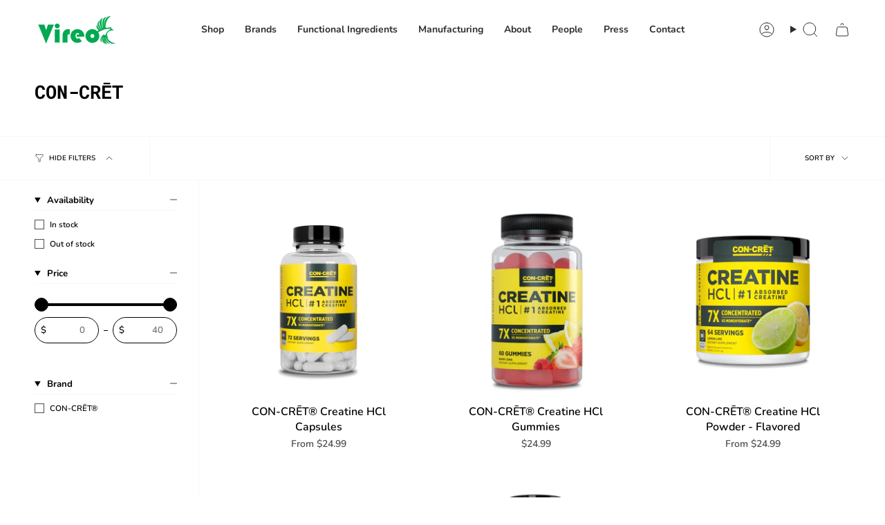

--- FILE ---
content_type: text/html; charset=utf-8
request_url: https://vireosystems.com/collections/con-cret
body_size: 27917
content:
<!doctype html>
<html class="no-js no-touch supports-no-cookies" lang="en">
<head>
  <meta charset="UTF-8">
  <meta http-equiv="X-UA-Compatible" content="IE=edge">
  <meta name="viewport" content="width=device-width, initial-scale=1.0">
  <meta name="theme-color" content="#82caa3">
  <link rel="canonical" href="https://vireosystems.com/collections/con-cret">
  <!-- ======================= Broadcast Theme V5.6.1 ========================= -->

  <link href="//vireosystems.com/cdn/shop/t/7/assets/theme.css?v=137228288011118631811713985966" as="style" rel="preload">
  <link href="//vireosystems.com/cdn/shop/t/7/assets/vendor.js?v=152754676678534273481713985966" as="script" rel="preload">
  <link href="//vireosystems.com/cdn/shop/t/7/assets/theme.js?v=122262640503032202521713985966" as="script" rel="preload">

    <link rel="icon" type="image/png" href="//vireosystems.com/cdn/shop/files/Vireo_Favicon_1.png?crop=center&height=32&v=1737404589&width=32">
  

  <!-- Title and description ================================================ -->
  
  <title>
    
    CON-CRĒT Collection | Vireo Systems
    
    
    
  </title>

  
    <meta name="description" content="Experience optimal strength, energy, and endurance with CON-CRĒT Patented Creatine HCl from Vireo Systems. Stimulant-free, safe, and made in the USA.">
  

  <meta property="og:site_name" content="Vireo Systems">
<meta property="og:url" content="https://vireosystems.com/collections/con-cret">
<meta property="og:title" content="CON-CRĒT Collection | Vireo Systems">
<meta property="og:type" content="product.group">
<meta property="og:description" content="Experience optimal strength, energy, and endurance with CON-CRĒT Patented Creatine HCl from Vireo Systems. Stimulant-free, safe, and made in the USA."><meta property="og:image" content="http://vireosystems.com/cdn/shop/files/vireo-systems-social.png?v=1680195884">
  <meta property="og:image:secure_url" content="https://vireosystems.com/cdn/shop/files/vireo-systems-social.png?v=1680195884">
  <meta property="og:image:width" content="1201">
  <meta property="og:image:height" content="630"><meta name="twitter:card" content="summary_large_image">
<meta name="twitter:title" content="CON-CRĒT Collection | Vireo Systems">
<meta name="twitter:description" content="Experience optimal strength, energy, and endurance with CON-CRĒT Patented Creatine HCl from Vireo Systems. Stimulant-free, safe, and made in the USA.">

  <!-- CSS ================================================================== -->
  <style data-shopify>
@font-face {
  font-family: "Roboto Mono";
  font-weight: 700;
  font-style: normal;
  font-display: swap;
  src: url("//vireosystems.com/cdn/fonts/roboto_mono/robotomono_n7.94ea13a641f607be3d334ec356dbe9710b93cb18.woff2") format("woff2"),
       url("//vireosystems.com/cdn/fonts/roboto_mono/robotomono_n7.4bd578ed36c8af9f034d1aa383e35172620e6500.woff") format("woff");
}

    @font-face {
  font-family: Nunito;
  font-weight: 600;
  font-style: normal;
  font-display: swap;
  src: url("//vireosystems.com/cdn/fonts/nunito/nunito_n6.1a6c50dce2e2b3b0d31e02dbd9146b5064bea503.woff2") format("woff2"),
       url("//vireosystems.com/cdn/fonts/nunito/nunito_n6.6b124f3eac46044b98c99f2feb057208e260962f.woff") format("woff");
}

    @font-face {
  font-family: Nunito;
  font-weight: 700;
  font-style: normal;
  font-display: swap;
  src: url("//vireosystems.com/cdn/fonts/nunito/nunito_n7.37cf9b8cf43b3322f7e6e13ad2aad62ab5dc9109.woff2") format("woff2"),
       url("//vireosystems.com/cdn/fonts/nunito/nunito_n7.45cfcfadc6630011252d54d5f5a2c7c98f60d5de.woff") format("woff");
}


    

    
      @font-face {
  font-family: Nunito;
  font-weight: 700;
  font-style: normal;
  font-display: swap;
  src: url("//vireosystems.com/cdn/fonts/nunito/nunito_n7.37cf9b8cf43b3322f7e6e13ad2aad62ab5dc9109.woff2") format("woff2"),
       url("//vireosystems.com/cdn/fonts/nunito/nunito_n7.45cfcfadc6630011252d54d5f5a2c7c98f60d5de.woff") format("woff");
}

    

    
    

    
      @font-face {
  font-family: Nunito;
  font-weight: 600;
  font-style: italic;
  font-display: swap;
  src: url("//vireosystems.com/cdn/fonts/nunito/nunito_i6.79bb6a51553d3b72598bab76aca3c938e7c6ac54.woff2") format("woff2"),
       url("//vireosystems.com/cdn/fonts/nunito/nunito_i6.9ad010b13940d2fa0d660e3029dd144c52772c10.woff") format("woff");
}

    

    
      @font-face {
  font-family: Nunito;
  font-weight: 700;
  font-style: italic;
  font-display: swap;
  src: url("//vireosystems.com/cdn/fonts/nunito/nunito_i7.3f8ba2027bc9ceb1b1764ecab15bae73f86c4632.woff2") format("woff2"),
       url("//vireosystems.com/cdn/fonts/nunito/nunito_i7.82bfb5f86ec77ada3c9f660da22064c2e46e1469.woff") format("woff");
}

    
  </style>

  
<style data-shopify>

:root {--scrollbar-width: 0px;





--COLOR-VIDEO-BG: #f2f2f2;
--COLOR-BG-BRIGHTER: #f2f2f2;--COLOR-BG: #ffffff;--COLOR-BG-ALPHA-25: rgba(255, 255, 255, 0.25);
--COLOR-BG-TRANSPARENT: rgba(255, 255, 255, 0);
--COLOR-BG-SECONDARY: #f7f9fa;
--COLOR-BG-SECONDARY-LIGHTEN: #ffffff;
--COLOR-BG-RGB: 255, 255, 255;

--COLOR-TEXT-DARK: #000000;
--COLOR-TEXT: #000000;
--COLOR-TEXT-LIGHT: #4d4d4d;


/* === Opacity shades of grey ===*/
--COLOR-A5:  rgba(0, 0, 0, 0.05);
--COLOR-A10: rgba(0, 0, 0, 0.1);
--COLOR-A15: rgba(0, 0, 0, 0.15);
--COLOR-A20: rgba(0, 0, 0, 0.2);
--COLOR-A25: rgba(0, 0, 0, 0.25);
--COLOR-A30: rgba(0, 0, 0, 0.3);
--COLOR-A35: rgba(0, 0, 0, 0.35);
--COLOR-A40: rgba(0, 0, 0, 0.4);
--COLOR-A45: rgba(0, 0, 0, 0.45);
--COLOR-A50: rgba(0, 0, 0, 0.5);
--COLOR-A55: rgba(0, 0, 0, 0.55);
--COLOR-A60: rgba(0, 0, 0, 0.6);
--COLOR-A65: rgba(0, 0, 0, 0.65);
--COLOR-A70: rgba(0, 0, 0, 0.7);
--COLOR-A75: rgba(0, 0, 0, 0.75);
--COLOR-A80: rgba(0, 0, 0, 0.8);
--COLOR-A85: rgba(0, 0, 0, 0.85);
--COLOR-A90: rgba(0, 0, 0, 0.9);
--COLOR-A95: rgba(0, 0, 0, 0.95);

--COLOR-BORDER: rgb(240, 240, 240);
--COLOR-BORDER-LIGHT: #f6f6f6;
--COLOR-BORDER-HAIRLINE: #f7f7f7;
--COLOR-BORDER-DARK: #bdbdbd;/* === Bright color ===*/
--COLOR-PRIMARY: #82caa3;
--COLOR-PRIMARY-HOVER: #3fc07a;
--COLOR-PRIMARY-FADE: rgba(130, 202, 163, 0.05);
--COLOR-PRIMARY-FADE-HOVER: rgba(130, 202, 163, 0.1);
--COLOR-PRIMARY-LIGHT: #ebfaf2;--COLOR-PRIMARY-OPPOSITE: #000000;



/* === link Color ===*/
--COLOR-LINK: #82caa3;
--COLOR-LINK-HOVER: rgba(130, 202, 163, 0.7);
--COLOR-LINK-FADE: rgba(130, 202, 163, 0.05);
--COLOR-LINK-FADE-HOVER: rgba(130, 202, 163, 0.1);--COLOR-LINK-OPPOSITE: #000000;


/* === Product grid sale tags ===*/
--COLOR-SALE-BG: #f18080;
--COLOR-SALE-TEXT: #ffffff;

/* === Product grid badges ===*/
--COLOR-BADGE-BG: #444444;
--COLOR-BADGE-TEXT: #ffffff;

/* === Product sale color ===*/
--COLOR-SALE: #d20000;

/* === Gray background on Product grid items ===*/--filter-bg: 1.0;/* === Helper colors for form error states ===*/
--COLOR-ERROR: #721C24;
--COLOR-ERROR-BG: #F8D7DA;
--COLOR-ERROR-BORDER: #F5C6CB;



  --RADIUS: 300px;
  --RADIUS-SELECT: 22px;

--COLOR-HEADER-BG: #ffffff;--COLOR-HEADER-BG-TRANSPARENT: rgba(255, 255, 255, 0);
--COLOR-HEADER-LINK: #2e2e2e;
--COLOR-HEADER-LINK-HOVER: rgba(46, 46, 46, 0.7);

--COLOR-MENU-BG: #ffffff;
--COLOR-MENU-LINK: #2e2e2e;
--COLOR-MENU-LINK-HOVER: rgba(46, 46, 46, 0.7);
--COLOR-SUBMENU-BG: #ffffff;
--COLOR-SUBMENU-LINK: #2e2e2e;
--COLOR-SUBMENU-LINK-HOVER: rgba(46, 46, 46, 0.7);
--COLOR-SUBMENU-TEXT-LIGHT: #6d6d6d;
--COLOR-MENU-TRANSPARENT: #ffffff;
--COLOR-MENU-TRANSPARENT-HOVER: rgba(255, 255, 255, 0.7);--COLOR-FOOTER-BG: #efefef;
--COLOR-FOOTER-BG-HAIRLINE: #e7e7e7;
--COLOR-FOOTER-TEXT: #2e2e2e;
--COLOR-FOOTER-TEXT-A35: rgba(46, 46, 46, 0.35);
--COLOR-FOOTER-TEXT-A75: rgba(46, 46, 46, 0.75);
--COLOR-FOOTER-LINK: #2e2e2e;
--COLOR-FOOTER-LINK-HOVER: rgba(46, 46, 46, 0.7);
--COLOR-FOOTER-BORDER: #2e2e2e;

--TRANSPARENT: rgba(255, 255, 255, 0);

/* === Default overlay opacity ===*/
--overlay-opacity: 0;
--underlay-opacity: 1;
--underlay-bg: rgba(0,0,0,0.4);

/* === Custom Cursor ===*/
--ICON-ZOOM-IN: url( "//vireosystems.com/cdn/shop/t/7/assets/icon-zoom-in.svg?v=182473373117644429561713985966" );
--ICON-ZOOM-OUT: url( "//vireosystems.com/cdn/shop/t/7/assets/icon-zoom-out.svg?v=101497157853986683871713985966" );

/* === Custom Icons ===*/


  
  --ICON-ADD-BAG: url( "//vireosystems.com/cdn/shop/t/7/assets/icon-add-bag.svg?v=23763382405227654651713985966" );
  --ICON-ADD-CART: url( "//vireosystems.com/cdn/shop/t/7/assets/icon-add-cart.svg?v=3962293684743587821713985966" );
  --ICON-ARROW-LEFT: url( "//vireosystems.com/cdn/shop/t/7/assets/icon-arrow-left.svg?v=136066145774695772731713985966" );
  --ICON-ARROW-RIGHT: url( "//vireosystems.com/cdn/shop/t/7/assets/icon-arrow-right.svg?v=150928298113663093401713985966" );
  --ICON-SELECT: url("//vireosystems.com/cdn/shop/t/7/assets/icon-select.svg?v=167170173659852274001713985966");


--PRODUCT-GRID-ASPECT-RATIO: 100%;

/* === Typography ===*/
--FONT-WEIGHT-BODY: 600;
--FONT-WEIGHT-BODY-BOLD: 700;

--FONT-STACK-BODY: Nunito, sans-serif;
--FONT-STYLE-BODY: normal;
--FONT-STYLE-BODY-ITALIC: italic;
--FONT-ADJUST-BODY: 1.0;

--LETTER-SPACING-BODY: 0.0em;

--FONT-WEIGHT-HEADING: 700;
--FONT-WEIGHT-HEADING-BOLD: 700;

--FONT-UPPERCASE-HEADING: none;
--LETTER-SPACING-HEADING: 0.0em;

--FONT-STACK-HEADING: "Roboto Mono", monospace;
--FONT-STYLE-HEADING: normal;
--FONT-STYLE-HEADING-ITALIC: italic;
--FONT-ADJUST-HEADING: 1.0;

--FONT-WEIGHT-SUBHEADING: 600;
--FONT-WEIGHT-SUBHEADING-BOLD: 700;

--FONT-STACK-SUBHEADING: Nunito, sans-serif;
--FONT-STYLE-SUBHEADING: normal;
--FONT-STYLE-SUBHEADING-ITALIC: italic;
--FONT-ADJUST-SUBHEADING: 1.0;

--FONT-UPPERCASE-SUBHEADING: uppercase;
--LETTER-SPACING-SUBHEADING: 0.1em;

--FONT-STACK-NAV: Nunito, sans-serif;
--FONT-STYLE-NAV: normal;
--FONT-STYLE-NAV-ITALIC: italic;
--FONT-ADJUST-NAV: 1.0;

--FONT-WEIGHT-NAV: 600;
--FONT-WEIGHT-NAV-BOLD: 700;

--LETTER-SPACING-NAV: 0.0em;

--FONT-SIZE-BASE: 1.0rem;
--FONT-SIZE-BASE-PERCENT: 1.0;

/* === Parallax ===*/
--PARALLAX-STRENGTH-MIN: 150.0%;
--PARALLAX-STRENGTH-MAX: 160.0%;--COLUMNS: 4;
--COLUMNS-MEDIUM: 3;
--COLUMNS-SMALL: 2;
--COLUMNS-MOBILE: 1;--LAYOUT-OUTER: 50px;
  --LAYOUT-GUTTER: 32px;
  --LAYOUT-OUTER-MEDIUM: 30px;
  --LAYOUT-GUTTER-MEDIUM: 22px;
  --LAYOUT-OUTER-SMALL: 16px;
  --LAYOUT-GUTTER-SMALL: 16px;--base-animation-delay: 0ms;
--line-height-normal: 1.375; /* Equals to line-height: normal; */--SIDEBAR-WIDTH: 288px;
  --SIDEBAR-WIDTH-MEDIUM: 258px;--DRAWER-WIDTH: 380px;--ICON-STROKE-WIDTH: 1px;/* === Button General ===*/
--BTN-FONT-STACK: Nunito, sans-serif;
--BTN-FONT-WEIGHT: 700;
--BTN-FONT-STYLE: normal;
--BTN-FONT-SIZE: 13px;

--BTN-LETTER-SPACING: 0.1em;
--BTN-UPPERCASE: uppercase;
--BTN-TEXT-ARROW-OFFSET: -1px;

/* === Button Primary ===*/
--BTN-PRIMARY-BORDER-COLOR: #499ec7;
--BTN-PRIMARY-BG-COLOR: #82caa3;
--BTN-PRIMARY-TEXT-COLOR: #ffffff;


  --BTN-PRIMARY-BG-COLOR-BRIGHTER: #70c296;


/* === Button Secondary ===*/
--BTN-SECONDARY-BORDER-COLOR: #fffee1;
--BTN-SECONDARY-BG-COLOR: #fffee1;
--BTN-SECONDARY-TEXT-COLOR: #000000;


  --BTN-SECONDARY-BG-COLOR-BRIGHTER: #fffdc7;


/* === Button White ===*/
--TEXT-BTN-BORDER-WHITE: #fff;
--TEXT-BTN-BG-WHITE: #fff;
--TEXT-BTN-WHITE: #000;
--TEXT-BTN-BG-WHITE-BRIGHTER: #f2f2f2;

/* === Button Black ===*/
--TEXT-BTN-BG-BLACK: #000;
--TEXT-BTN-BORDER-BLACK: #000;
--TEXT-BTN-BLACK: #fff;
--TEXT-BTN-BG-BLACK-BRIGHTER: #1a1a1a;

/* === Default Cart Gradient ===*/

--FREE-SHIPPING-GRADIENT: linear-gradient(to right, var(--COLOR-PRIMARY-LIGHT) 0%, var(--COLOR-PRIMARY) 100%);

/* === Swatch Size ===*/
--swatch-size-filters: calc(1.15rem * var(--FONT-ADJUST-BODY));
--swatch-size-product: calc(2.2rem * var(--FONT-ADJUST-BODY));
}

/* === Backdrop ===*/
::backdrop {
  --underlay-opacity: 1;
  --underlay-bg: rgba(0,0,0,0.4);
}
</style>


  <link href="//vireosystems.com/cdn/shop/t/7/assets/theme.css?v=137228288011118631811713985966" rel="stylesheet" type="text/css" media="all" />
<link href="//vireosystems.com/cdn/shop/t/7/assets/swatches.css?v=157844926215047500451713985966" as="style" rel="preload">
    <link href="//vireosystems.com/cdn/shop/t/7/assets/swatches.css?v=157844926215047500451713985966" rel="stylesheet" type="text/css" media="all" />
<style data-shopify>.swatches {
    --black: #000000;--white: #fafafa;--blank: url(//vireosystems.com/cdn/shop/files/blank_small.png?v=981);
  }</style>
<script>
    if (window.navigator.userAgent.indexOf('MSIE ') > 0 || window.navigator.userAgent.indexOf('Trident/') > 0) {
      document.documentElement.className = document.documentElement.className + ' ie';

      var scripts = document.getElementsByTagName('script')[0];
      var polyfill = document.createElement("script");
      polyfill.defer = true;
      polyfill.src = "//vireosystems.com/cdn/shop/t/7/assets/ie11.js?v=144489047535103983231713985966";

      scripts.parentNode.insertBefore(polyfill, scripts);
    } else {
      document.documentElement.className = document.documentElement.className.replace('no-js', 'js');
    }

    document.documentElement.style.setProperty('--scrollbar-width', `${getScrollbarWidth()}px`);

    function getScrollbarWidth() {
      // Creating invisible container
      const outer = document.createElement('div');
      outer.style.visibility = 'hidden';
      outer.style.overflow = 'scroll'; // forcing scrollbar to appear
      outer.style.msOverflowStyle = 'scrollbar'; // needed for WinJS apps
      document.documentElement.appendChild(outer);

      // Creating inner element and placing it in the container
      const inner = document.createElement('div');
      outer.appendChild(inner);

      // Calculating difference between container's full width and the child width
      const scrollbarWidth = outer.offsetWidth - inner.offsetWidth;

      // Removing temporary elements from the DOM
      outer.parentNode.removeChild(outer);

      return scrollbarWidth;
    }

    let root = '/';
    if (root[root.length - 1] !== '/') {
      root = root + '/';
    }

    window.theme = {
      routes: {
        root: root,
        cart_url: '/cart',
        cart_add_url: '/cart/add',
        cart_change_url: '/cart/change',
        product_recommendations_url: '/recommendations/products',
        predictive_search_url: '/search/suggest',
        addresses_url: '/account/addresses'
      },
      assets: {
        photoswipe: '//vireosystems.com/cdn/shop/t/7/assets/photoswipe.js?v=162613001030112971491713985966',
        smoothscroll: '//vireosystems.com/cdn/shop/t/7/assets/smoothscroll.js?v=37906625415260927261713985966',
      },
      strings: {
        addToCart: "Add to cart",
        cartAcceptanceError: "You must accept our terms and conditions.",
        soldOut: "Sold Out",
        from: "From",
        preOrder: "Pre-order",
        sale: "Sale",
        subscription: "Subscription",
        unavailable: "Unavailable",
        unitPrice: "Unit price",
        unitPriceSeparator: "per",
        shippingCalcSubmitButton: "Calculate shipping",
        shippingCalcSubmitButtonDisabled: "Calculating...",
        selectValue: "Select value",
        selectColor: "Select color",
        oneColor: "color",
        otherColor: "colors",
        upsellAddToCart: "Add",
        free: "Free",
        swatchesColor: "Color, Colour",
        sku: "SKU",
      },
      settings: {
        cartType: "drawer",
        customerLoggedIn: null ? true : false,
        enableQuickAdd: true,
        enableAnimations: true,
        variantOnSale: true,
        collectionSwatchStyle: "text-slider",
      },
      sliderArrows: {
        prev: '<button type="button" class="slider__button slider__button--prev" data-button-arrow data-button-prev>' + "Previous" + '</button>',
        next: '<button type="button" class="slider__button slider__button--next" data-button-arrow data-button-next>' + "Next" + '</button>',
      },
      moneyFormat: false ? "${{amount}} USD" : "${{amount}}",
      moneyWithoutCurrencyFormat: "${{amount}}",
      moneyWithCurrencyFormat: "${{amount}} USD",
      subtotal: 0,
      info: {
        name: 'broadcast'
      },
      version: '5.6.1'
    };

    let windowInnerHeight = window.innerHeight;
    document.documentElement.style.setProperty('--full-height', `${windowInnerHeight}px`);
    document.documentElement.style.setProperty('--three-quarters', `${windowInnerHeight * 0.75}px`);
    document.documentElement.style.setProperty('--two-thirds', `${windowInnerHeight * 0.66}px`);
    document.documentElement.style.setProperty('--one-half', `${windowInnerHeight * 0.5}px`);
    document.documentElement.style.setProperty('--one-third', `${windowInnerHeight * 0.33}px`);
    document.documentElement.style.setProperty('--one-fifth', `${windowInnerHeight * 0.2}px`);
  </script>

  

  <!-- Theme Javascript ============================================================== -->
  <script src="//vireosystems.com/cdn/shop/t/7/assets/vendor.js?v=152754676678534273481713985966" defer="defer"></script>
  <script src="//vireosystems.com/cdn/shop/t/7/assets/theme.js?v=122262640503032202521713985966" defer="defer"></script><!-- Shopify app scripts =========================================================== -->

  <script>window.performance && window.performance.mark && window.performance.mark('shopify.content_for_header.start');</script><meta id="shopify-digital-wallet" name="shopify-digital-wallet" content="/69481365825/digital_wallets/dialog">
<meta name="shopify-checkout-api-token" content="69e346a39f2b1ecab12b6de0959c57ff">
<link rel="alternate" type="application/atom+xml" title="Feed" href="/collections/con-cret.atom" />
<link rel="alternate" type="application/json+oembed" href="https://vireosystems.com/collections/con-cret.oembed">
<script async="async" src="/checkouts/internal/preloads.js?locale=en-US"></script>
<link rel="preconnect" href="https://shop.app" crossorigin="anonymous">
<script async="async" src="https://shop.app/checkouts/internal/preloads.js?locale=en-US&shop_id=69481365825" crossorigin="anonymous"></script>
<script id="apple-pay-shop-capabilities" type="application/json">{"shopId":69481365825,"countryCode":"US","currencyCode":"USD","merchantCapabilities":["supports3DS"],"merchantId":"gid:\/\/shopify\/Shop\/69481365825","merchantName":"Vireo Systems","requiredBillingContactFields":["postalAddress","email"],"requiredShippingContactFields":["postalAddress","email"],"shippingType":"shipping","supportedNetworks":["visa","masterCard","amex","discover","elo","jcb"],"total":{"type":"pending","label":"Vireo Systems","amount":"1.00"},"shopifyPaymentsEnabled":true,"supportsSubscriptions":true}</script>
<script id="shopify-features" type="application/json">{"accessToken":"69e346a39f2b1ecab12b6de0959c57ff","betas":["rich-media-storefront-analytics"],"domain":"vireosystems.com","predictiveSearch":true,"shopId":69481365825,"locale":"en"}</script>
<script>var Shopify = Shopify || {};
Shopify.shop = "vireo-systems.myshopify.com";
Shopify.locale = "en";
Shopify.currency = {"active":"USD","rate":"1.0"};
Shopify.country = "US";
Shopify.theme = {"name":"New Site - FINAL","id":167744012609,"schema_name":"Broadcast","schema_version":"5.6.1","theme_store_id":868,"role":"main"};
Shopify.theme.handle = "null";
Shopify.theme.style = {"id":null,"handle":null};
Shopify.cdnHost = "vireosystems.com/cdn";
Shopify.routes = Shopify.routes || {};
Shopify.routes.root = "/";</script>
<script type="module">!function(o){(o.Shopify=o.Shopify||{}).modules=!0}(window);</script>
<script>!function(o){function n(){var o=[];function n(){o.push(Array.prototype.slice.apply(arguments))}return n.q=o,n}var t=o.Shopify=o.Shopify||{};t.loadFeatures=n(),t.autoloadFeatures=n()}(window);</script>
<script>
  window.ShopifyPay = window.ShopifyPay || {};
  window.ShopifyPay.apiHost = "shop.app\/pay";
  window.ShopifyPay.redirectState = null;
</script>
<script id="shop-js-analytics" type="application/json">{"pageType":"collection"}</script>
<script defer="defer" async type="module" src="//vireosystems.com/cdn/shopifycloud/shop-js/modules/v2/client.init-shop-cart-sync_BT-GjEfc.en.esm.js"></script>
<script defer="defer" async type="module" src="//vireosystems.com/cdn/shopifycloud/shop-js/modules/v2/chunk.common_D58fp_Oc.esm.js"></script>
<script defer="defer" async type="module" src="//vireosystems.com/cdn/shopifycloud/shop-js/modules/v2/chunk.modal_xMitdFEc.esm.js"></script>
<script type="module">
  await import("//vireosystems.com/cdn/shopifycloud/shop-js/modules/v2/client.init-shop-cart-sync_BT-GjEfc.en.esm.js");
await import("//vireosystems.com/cdn/shopifycloud/shop-js/modules/v2/chunk.common_D58fp_Oc.esm.js");
await import("//vireosystems.com/cdn/shopifycloud/shop-js/modules/v2/chunk.modal_xMitdFEc.esm.js");

  window.Shopify.SignInWithShop?.initShopCartSync?.({"fedCMEnabled":true,"windoidEnabled":true});

</script>
<script>
  window.Shopify = window.Shopify || {};
  if (!window.Shopify.featureAssets) window.Shopify.featureAssets = {};
  window.Shopify.featureAssets['shop-js'] = {"shop-cart-sync":["modules/v2/client.shop-cart-sync_DZOKe7Ll.en.esm.js","modules/v2/chunk.common_D58fp_Oc.esm.js","modules/v2/chunk.modal_xMitdFEc.esm.js"],"init-fed-cm":["modules/v2/client.init-fed-cm_B6oLuCjv.en.esm.js","modules/v2/chunk.common_D58fp_Oc.esm.js","modules/v2/chunk.modal_xMitdFEc.esm.js"],"shop-cash-offers":["modules/v2/client.shop-cash-offers_D2sdYoxE.en.esm.js","modules/v2/chunk.common_D58fp_Oc.esm.js","modules/v2/chunk.modal_xMitdFEc.esm.js"],"shop-login-button":["modules/v2/client.shop-login-button_QeVjl5Y3.en.esm.js","modules/v2/chunk.common_D58fp_Oc.esm.js","modules/v2/chunk.modal_xMitdFEc.esm.js"],"pay-button":["modules/v2/client.pay-button_DXTOsIq6.en.esm.js","modules/v2/chunk.common_D58fp_Oc.esm.js","modules/v2/chunk.modal_xMitdFEc.esm.js"],"shop-button":["modules/v2/client.shop-button_DQZHx9pm.en.esm.js","modules/v2/chunk.common_D58fp_Oc.esm.js","modules/v2/chunk.modal_xMitdFEc.esm.js"],"avatar":["modules/v2/client.avatar_BTnouDA3.en.esm.js"],"init-windoid":["modules/v2/client.init-windoid_CR1B-cfM.en.esm.js","modules/v2/chunk.common_D58fp_Oc.esm.js","modules/v2/chunk.modal_xMitdFEc.esm.js"],"init-shop-for-new-customer-accounts":["modules/v2/client.init-shop-for-new-customer-accounts_C_vY_xzh.en.esm.js","modules/v2/client.shop-login-button_QeVjl5Y3.en.esm.js","modules/v2/chunk.common_D58fp_Oc.esm.js","modules/v2/chunk.modal_xMitdFEc.esm.js"],"init-shop-email-lookup-coordinator":["modules/v2/client.init-shop-email-lookup-coordinator_BI7n9ZSv.en.esm.js","modules/v2/chunk.common_D58fp_Oc.esm.js","modules/v2/chunk.modal_xMitdFEc.esm.js"],"init-shop-cart-sync":["modules/v2/client.init-shop-cart-sync_BT-GjEfc.en.esm.js","modules/v2/chunk.common_D58fp_Oc.esm.js","modules/v2/chunk.modal_xMitdFEc.esm.js"],"shop-toast-manager":["modules/v2/client.shop-toast-manager_DiYdP3xc.en.esm.js","modules/v2/chunk.common_D58fp_Oc.esm.js","modules/v2/chunk.modal_xMitdFEc.esm.js"],"init-customer-accounts":["modules/v2/client.init-customer-accounts_D9ZNqS-Q.en.esm.js","modules/v2/client.shop-login-button_QeVjl5Y3.en.esm.js","modules/v2/chunk.common_D58fp_Oc.esm.js","modules/v2/chunk.modal_xMitdFEc.esm.js"],"init-customer-accounts-sign-up":["modules/v2/client.init-customer-accounts-sign-up_iGw4briv.en.esm.js","modules/v2/client.shop-login-button_QeVjl5Y3.en.esm.js","modules/v2/chunk.common_D58fp_Oc.esm.js","modules/v2/chunk.modal_xMitdFEc.esm.js"],"shop-follow-button":["modules/v2/client.shop-follow-button_CqMgW2wH.en.esm.js","modules/v2/chunk.common_D58fp_Oc.esm.js","modules/v2/chunk.modal_xMitdFEc.esm.js"],"checkout-modal":["modules/v2/client.checkout-modal_xHeaAweL.en.esm.js","modules/v2/chunk.common_D58fp_Oc.esm.js","modules/v2/chunk.modal_xMitdFEc.esm.js"],"shop-login":["modules/v2/client.shop-login_D91U-Q7h.en.esm.js","modules/v2/chunk.common_D58fp_Oc.esm.js","modules/v2/chunk.modal_xMitdFEc.esm.js"],"lead-capture":["modules/v2/client.lead-capture_BJmE1dJe.en.esm.js","modules/v2/chunk.common_D58fp_Oc.esm.js","modules/v2/chunk.modal_xMitdFEc.esm.js"],"payment-terms":["modules/v2/client.payment-terms_Ci9AEqFq.en.esm.js","modules/v2/chunk.common_D58fp_Oc.esm.js","modules/v2/chunk.modal_xMitdFEc.esm.js"]};
</script>
<script id="__st">var __st={"a":69481365825,"offset":-18000,"reqid":"b072814a-2ef6-4e34-b35f-9925d4c82658-1769135493","pageurl":"vireosystems.com\/collections\/con-cret","u":"f3812da8acc6","p":"collection","rtyp":"collection","rid":435683557697};</script>
<script>window.ShopifyPaypalV4VisibilityTracking = true;</script>
<script id="captcha-bootstrap">!function(){'use strict';const t='contact',e='account',n='new_comment',o=[[t,t],['blogs',n],['comments',n],[t,'customer']],c=[[e,'customer_login'],[e,'guest_login'],[e,'recover_customer_password'],[e,'create_customer']],r=t=>t.map((([t,e])=>`form[action*='/${t}']:not([data-nocaptcha='true']) input[name='form_type'][value='${e}']`)).join(','),a=t=>()=>t?[...document.querySelectorAll(t)].map((t=>t.form)):[];function s(){const t=[...o],e=r(t);return a(e)}const i='password',u='form_key',d=['recaptcha-v3-token','g-recaptcha-response','h-captcha-response',i],f=()=>{try{return window.sessionStorage}catch{return}},m='__shopify_v',_=t=>t.elements[u];function p(t,e,n=!1){try{const o=window.sessionStorage,c=JSON.parse(o.getItem(e)),{data:r}=function(t){const{data:e,action:n}=t;return t[m]||n?{data:e,action:n}:{data:t,action:n}}(c);for(const[e,n]of Object.entries(r))t.elements[e]&&(t.elements[e].value=n);n&&o.removeItem(e)}catch(o){console.error('form repopulation failed',{error:o})}}const l='form_type',E='cptcha';function T(t){t.dataset[E]=!0}const w=window,h=w.document,L='Shopify',v='ce_forms',y='captcha';let A=!1;((t,e)=>{const n=(g='f06e6c50-85a8-45c8-87d0-21a2b65856fe',I='https://cdn.shopify.com/shopifycloud/storefront-forms-hcaptcha/ce_storefront_forms_captcha_hcaptcha.v1.5.2.iife.js',D={infoText:'Protected by hCaptcha',privacyText:'Privacy',termsText:'Terms'},(t,e,n)=>{const o=w[L][v],c=o.bindForm;if(c)return c(t,g,e,D).then(n);var r;o.q.push([[t,g,e,D],n]),r=I,A||(h.body.append(Object.assign(h.createElement('script'),{id:'captcha-provider',async:!0,src:r})),A=!0)});var g,I,D;w[L]=w[L]||{},w[L][v]=w[L][v]||{},w[L][v].q=[],w[L][y]=w[L][y]||{},w[L][y].protect=function(t,e){n(t,void 0,e),T(t)},Object.freeze(w[L][y]),function(t,e,n,w,h,L){const[v,y,A,g]=function(t,e,n){const i=e?o:[],u=t?c:[],d=[...i,...u],f=r(d),m=r(i),_=r(d.filter((([t,e])=>n.includes(e))));return[a(f),a(m),a(_),s()]}(w,h,L),I=t=>{const e=t.target;return e instanceof HTMLFormElement?e:e&&e.form},D=t=>v().includes(t);t.addEventListener('submit',(t=>{const e=I(t);if(!e)return;const n=D(e)&&!e.dataset.hcaptchaBound&&!e.dataset.recaptchaBound,o=_(e),c=g().includes(e)&&(!o||!o.value);(n||c)&&t.preventDefault(),c&&!n&&(function(t){try{if(!f())return;!function(t){const e=f();if(!e)return;const n=_(t);if(!n)return;const o=n.value;o&&e.removeItem(o)}(t);const e=Array.from(Array(32),(()=>Math.random().toString(36)[2])).join('');!function(t,e){_(t)||t.append(Object.assign(document.createElement('input'),{type:'hidden',name:u})),t.elements[u].value=e}(t,e),function(t,e){const n=f();if(!n)return;const o=[...t.querySelectorAll(`input[type='${i}']`)].map((({name:t})=>t)),c=[...d,...o],r={};for(const[a,s]of new FormData(t).entries())c.includes(a)||(r[a]=s);n.setItem(e,JSON.stringify({[m]:1,action:t.action,data:r}))}(t,e)}catch(e){console.error('failed to persist form',e)}}(e),e.submit())}));const S=(t,e)=>{t&&!t.dataset[E]&&(n(t,e.some((e=>e===t))),T(t))};for(const o of['focusin','change'])t.addEventListener(o,(t=>{const e=I(t);D(e)&&S(e,y())}));const B=e.get('form_key'),M=e.get(l),P=B&&M;t.addEventListener('DOMContentLoaded',(()=>{const t=y();if(P)for(const e of t)e.elements[l].value===M&&p(e,B);[...new Set([...A(),...v().filter((t=>'true'===t.dataset.shopifyCaptcha))])].forEach((e=>S(e,t)))}))}(h,new URLSearchParams(w.location.search),n,t,e,['guest_login'])})(!0,!0)}();</script>
<script integrity="sha256-4kQ18oKyAcykRKYeNunJcIwy7WH5gtpwJnB7kiuLZ1E=" data-source-attribution="shopify.loadfeatures" defer="defer" src="//vireosystems.com/cdn/shopifycloud/storefront/assets/storefront/load_feature-a0a9edcb.js" crossorigin="anonymous"></script>
<script crossorigin="anonymous" defer="defer" src="//vireosystems.com/cdn/shopifycloud/storefront/assets/shopify_pay/storefront-65b4c6d7.js?v=20250812"></script>
<script data-source-attribution="shopify.dynamic_checkout.dynamic.init">var Shopify=Shopify||{};Shopify.PaymentButton=Shopify.PaymentButton||{isStorefrontPortableWallets:!0,init:function(){window.Shopify.PaymentButton.init=function(){};var t=document.createElement("script");t.src="https://vireosystems.com/cdn/shopifycloud/portable-wallets/latest/portable-wallets.en.js",t.type="module",document.head.appendChild(t)}};
</script>
<script data-source-attribution="shopify.dynamic_checkout.buyer_consent">
  function portableWalletsHideBuyerConsent(e){var t=document.getElementById("shopify-buyer-consent"),n=document.getElementById("shopify-subscription-policy-button");t&&n&&(t.classList.add("hidden"),t.setAttribute("aria-hidden","true"),n.removeEventListener("click",e))}function portableWalletsShowBuyerConsent(e){var t=document.getElementById("shopify-buyer-consent"),n=document.getElementById("shopify-subscription-policy-button");t&&n&&(t.classList.remove("hidden"),t.removeAttribute("aria-hidden"),n.addEventListener("click",e))}window.Shopify?.PaymentButton&&(window.Shopify.PaymentButton.hideBuyerConsent=portableWalletsHideBuyerConsent,window.Shopify.PaymentButton.showBuyerConsent=portableWalletsShowBuyerConsent);
</script>
<script data-source-attribution="shopify.dynamic_checkout.cart.bootstrap">document.addEventListener("DOMContentLoaded",(function(){function t(){return document.querySelector("shopify-accelerated-checkout-cart, shopify-accelerated-checkout")}if(t())Shopify.PaymentButton.init();else{new MutationObserver((function(e,n){t()&&(Shopify.PaymentButton.init(),n.disconnect())})).observe(document.body,{childList:!0,subtree:!0})}}));
</script>
<link id="shopify-accelerated-checkout-styles" rel="stylesheet" media="screen" href="https://vireosystems.com/cdn/shopifycloud/portable-wallets/latest/accelerated-checkout-backwards-compat.css" crossorigin="anonymous">
<style id="shopify-accelerated-checkout-cart">
        #shopify-buyer-consent {
  margin-top: 1em;
  display: inline-block;
  width: 100%;
}

#shopify-buyer-consent.hidden {
  display: none;
}

#shopify-subscription-policy-button {
  background: none;
  border: none;
  padding: 0;
  text-decoration: underline;
  font-size: inherit;
  cursor: pointer;
}

#shopify-subscription-policy-button::before {
  box-shadow: none;
}

      </style>

<script>window.performance && window.performance.mark && window.performance.mark('shopify.content_for_header.end');</script>

<!-- BEGIN app block: shopify://apps/textbox-by-textify/blocks/app-embed/b5626f69-87af-4a23-ada4-1674452f85d0 --><script>console.log("Textify v1.06")</script>


<script>
  const primaryScript = document.createElement('script');
  primaryScript.src = "https://textify-cdn.com/textbox.js";
  primaryScript.defer = true;

  primaryScript.onerror = function () {
    const fallbackScript = document.createElement('script');
    fallbackScript.src = "https://cdn.shopify.com/s/files/1/0817/9846/3789/files/textbox.js";
    fallbackScript.defer = true;
    document.head.appendChild(fallbackScript);
  };
  document.head.appendChild(primaryScript);
</script>

<!-- END app block --><link href="https://monorail-edge.shopifysvc.com" rel="dns-prefetch">
<script>(function(){if ("sendBeacon" in navigator && "performance" in window) {try {var session_token_from_headers = performance.getEntriesByType('navigation')[0].serverTiming.find(x => x.name == '_s').description;} catch {var session_token_from_headers = undefined;}var session_cookie_matches = document.cookie.match(/_shopify_s=([^;]*)/);var session_token_from_cookie = session_cookie_matches && session_cookie_matches.length === 2 ? session_cookie_matches[1] : "";var session_token = session_token_from_headers || session_token_from_cookie || "";function handle_abandonment_event(e) {var entries = performance.getEntries().filter(function(entry) {return /monorail-edge.shopifysvc.com/.test(entry.name);});if (!window.abandonment_tracked && entries.length === 0) {window.abandonment_tracked = true;var currentMs = Date.now();var navigation_start = performance.timing.navigationStart;var payload = {shop_id: 69481365825,url: window.location.href,navigation_start,duration: currentMs - navigation_start,session_token,page_type: "collection"};window.navigator.sendBeacon("https://monorail-edge.shopifysvc.com/v1/produce", JSON.stringify({schema_id: "online_store_buyer_site_abandonment/1.1",payload: payload,metadata: {event_created_at_ms: currentMs,event_sent_at_ms: currentMs}}));}}window.addEventListener('pagehide', handle_abandonment_event);}}());</script>
<script id="web-pixels-manager-setup">(function e(e,d,r,n,o){if(void 0===o&&(o={}),!Boolean(null===(a=null===(i=window.Shopify)||void 0===i?void 0:i.analytics)||void 0===a?void 0:a.replayQueue)){var i,a;window.Shopify=window.Shopify||{};var t=window.Shopify;t.analytics=t.analytics||{};var s=t.analytics;s.replayQueue=[],s.publish=function(e,d,r){return s.replayQueue.push([e,d,r]),!0};try{self.performance.mark("wpm:start")}catch(e){}var l=function(){var e={modern:/Edge?\/(1{2}[4-9]|1[2-9]\d|[2-9]\d{2}|\d{4,})\.\d+(\.\d+|)|Firefox\/(1{2}[4-9]|1[2-9]\d|[2-9]\d{2}|\d{4,})\.\d+(\.\d+|)|Chrom(ium|e)\/(9{2}|\d{3,})\.\d+(\.\d+|)|(Maci|X1{2}).+ Version\/(15\.\d+|(1[6-9]|[2-9]\d|\d{3,})\.\d+)([,.]\d+|)( \(\w+\)|)( Mobile\/\w+|) Safari\/|Chrome.+OPR\/(9{2}|\d{3,})\.\d+\.\d+|(CPU[ +]OS|iPhone[ +]OS|CPU[ +]iPhone|CPU IPhone OS|CPU iPad OS)[ +]+(15[._]\d+|(1[6-9]|[2-9]\d|\d{3,})[._]\d+)([._]\d+|)|Android:?[ /-](13[3-9]|1[4-9]\d|[2-9]\d{2}|\d{4,})(\.\d+|)(\.\d+|)|Android.+Firefox\/(13[5-9]|1[4-9]\d|[2-9]\d{2}|\d{4,})\.\d+(\.\d+|)|Android.+Chrom(ium|e)\/(13[3-9]|1[4-9]\d|[2-9]\d{2}|\d{4,})\.\d+(\.\d+|)|SamsungBrowser\/([2-9]\d|\d{3,})\.\d+/,legacy:/Edge?\/(1[6-9]|[2-9]\d|\d{3,})\.\d+(\.\d+|)|Firefox\/(5[4-9]|[6-9]\d|\d{3,})\.\d+(\.\d+|)|Chrom(ium|e)\/(5[1-9]|[6-9]\d|\d{3,})\.\d+(\.\d+|)([\d.]+$|.*Safari\/(?![\d.]+ Edge\/[\d.]+$))|(Maci|X1{2}).+ Version\/(10\.\d+|(1[1-9]|[2-9]\d|\d{3,})\.\d+)([,.]\d+|)( \(\w+\)|)( Mobile\/\w+|) Safari\/|Chrome.+OPR\/(3[89]|[4-9]\d|\d{3,})\.\d+\.\d+|(CPU[ +]OS|iPhone[ +]OS|CPU[ +]iPhone|CPU IPhone OS|CPU iPad OS)[ +]+(10[._]\d+|(1[1-9]|[2-9]\d|\d{3,})[._]\d+)([._]\d+|)|Android:?[ /-](13[3-9]|1[4-9]\d|[2-9]\d{2}|\d{4,})(\.\d+|)(\.\d+|)|Mobile Safari.+OPR\/([89]\d|\d{3,})\.\d+\.\d+|Android.+Firefox\/(13[5-9]|1[4-9]\d|[2-9]\d{2}|\d{4,})\.\d+(\.\d+|)|Android.+Chrom(ium|e)\/(13[3-9]|1[4-9]\d|[2-9]\d{2}|\d{4,})\.\d+(\.\d+|)|Android.+(UC? ?Browser|UCWEB|U3)[ /]?(15\.([5-9]|\d{2,})|(1[6-9]|[2-9]\d|\d{3,})\.\d+)\.\d+|SamsungBrowser\/(5\.\d+|([6-9]|\d{2,})\.\d+)|Android.+MQ{2}Browser\/(14(\.(9|\d{2,})|)|(1[5-9]|[2-9]\d|\d{3,})(\.\d+|))(\.\d+|)|K[Aa][Ii]OS\/(3\.\d+|([4-9]|\d{2,})\.\d+)(\.\d+|)/},d=e.modern,r=e.legacy,n=navigator.userAgent;return n.match(d)?"modern":n.match(r)?"legacy":"unknown"}(),u="modern"===l?"modern":"legacy",c=(null!=n?n:{modern:"",legacy:""})[u],f=function(e){return[e.baseUrl,"/wpm","/b",e.hashVersion,"modern"===e.buildTarget?"m":"l",".js"].join("")}({baseUrl:d,hashVersion:r,buildTarget:u}),m=function(e){var d=e.version,r=e.bundleTarget,n=e.surface,o=e.pageUrl,i=e.monorailEndpoint;return{emit:function(e){var a=e.status,t=e.errorMsg,s=(new Date).getTime(),l=JSON.stringify({metadata:{event_sent_at_ms:s},events:[{schema_id:"web_pixels_manager_load/3.1",payload:{version:d,bundle_target:r,page_url:o,status:a,surface:n,error_msg:t},metadata:{event_created_at_ms:s}}]});if(!i)return console&&console.warn&&console.warn("[Web Pixels Manager] No Monorail endpoint provided, skipping logging."),!1;try{return self.navigator.sendBeacon.bind(self.navigator)(i,l)}catch(e){}var u=new XMLHttpRequest;try{return u.open("POST",i,!0),u.setRequestHeader("Content-Type","text/plain"),u.send(l),!0}catch(e){return console&&console.warn&&console.warn("[Web Pixels Manager] Got an unhandled error while logging to Monorail."),!1}}}}({version:r,bundleTarget:l,surface:e.surface,pageUrl:self.location.href,monorailEndpoint:e.monorailEndpoint});try{o.browserTarget=l,function(e){var d=e.src,r=e.async,n=void 0===r||r,o=e.onload,i=e.onerror,a=e.sri,t=e.scriptDataAttributes,s=void 0===t?{}:t,l=document.createElement("script"),u=document.querySelector("head"),c=document.querySelector("body");if(l.async=n,l.src=d,a&&(l.integrity=a,l.crossOrigin="anonymous"),s)for(var f in s)if(Object.prototype.hasOwnProperty.call(s,f))try{l.dataset[f]=s[f]}catch(e){}if(o&&l.addEventListener("load",o),i&&l.addEventListener("error",i),u)u.appendChild(l);else{if(!c)throw new Error("Did not find a head or body element to append the script");c.appendChild(l)}}({src:f,async:!0,onload:function(){if(!function(){var e,d;return Boolean(null===(d=null===(e=window.Shopify)||void 0===e?void 0:e.analytics)||void 0===d?void 0:d.initialized)}()){var d=window.webPixelsManager.init(e)||void 0;if(d){var r=window.Shopify.analytics;r.replayQueue.forEach((function(e){var r=e[0],n=e[1],o=e[2];d.publishCustomEvent(r,n,o)})),r.replayQueue=[],r.publish=d.publishCustomEvent,r.visitor=d.visitor,r.initialized=!0}}},onerror:function(){return m.emit({status:"failed",errorMsg:"".concat(f," has failed to load")})},sri:function(e){var d=/^sha384-[A-Za-z0-9+/=]+$/;return"string"==typeof e&&d.test(e)}(c)?c:"",scriptDataAttributes:o}),m.emit({status:"loading"})}catch(e){m.emit({status:"failed",errorMsg:(null==e?void 0:e.message)||"Unknown error"})}}})({shopId: 69481365825,storefrontBaseUrl: "https://vireosystems.com",extensionsBaseUrl: "https://extensions.shopifycdn.com/cdn/shopifycloud/web-pixels-manager",monorailEndpoint: "https://monorail-edge.shopifysvc.com/unstable/produce_batch",surface: "storefront-renderer",enabledBetaFlags: ["2dca8a86"],webPixelsConfigList: [{"id":"1457488193","configuration":"{\"myshopifyDomain\":\"vireo-systems.myshopify.com\"}","eventPayloadVersion":"v1","runtimeContext":"STRICT","scriptVersion":"23b97d18e2aa74363140dc29c9284e87","type":"APP","apiClientId":2775569,"privacyPurposes":["ANALYTICS","MARKETING","SALE_OF_DATA"],"dataSharingAdjustments":{"protectedCustomerApprovalScopes":["read_customer_address","read_customer_email","read_customer_name","read_customer_phone","read_customer_personal_data"]}},{"id":"shopify-app-pixel","configuration":"{}","eventPayloadVersion":"v1","runtimeContext":"STRICT","scriptVersion":"0450","apiClientId":"shopify-pixel","type":"APP","privacyPurposes":["ANALYTICS","MARKETING"]},{"id":"shopify-custom-pixel","eventPayloadVersion":"v1","runtimeContext":"LAX","scriptVersion":"0450","apiClientId":"shopify-pixel","type":"CUSTOM","privacyPurposes":["ANALYTICS","MARKETING"]}],isMerchantRequest: false,initData: {"shop":{"name":"Vireo Systems","paymentSettings":{"currencyCode":"USD"},"myshopifyDomain":"vireo-systems.myshopify.com","countryCode":"US","storefrontUrl":"https:\/\/vireosystems.com"},"customer":null,"cart":null,"checkout":null,"productVariants":[],"purchasingCompany":null},},"https://vireosystems.com/cdn","fcfee988w5aeb613cpc8e4bc33m6693e112",{"modern":"","legacy":""},{"shopId":"69481365825","storefrontBaseUrl":"https:\/\/vireosystems.com","extensionBaseUrl":"https:\/\/extensions.shopifycdn.com\/cdn\/shopifycloud\/web-pixels-manager","surface":"storefront-renderer","enabledBetaFlags":"[\"2dca8a86\"]","isMerchantRequest":"false","hashVersion":"fcfee988w5aeb613cpc8e4bc33m6693e112","publish":"custom","events":"[[\"page_viewed\",{}],[\"collection_viewed\",{\"collection\":{\"id\":\"435683557697\",\"title\":\"CON-CRĒT\",\"productVariants\":[{\"price\":{\"amount\":24.99,\"currencyCode\":\"USD\"},\"product\":{\"title\":\"CON-CRĒT® Creatine HCl Capsules\",\"vendor\":\"CON-CRĒT®\",\"id\":\"8157629251905\",\"untranslatedTitle\":\"CON-CRĒT® Creatine HCl Capsules\",\"url\":\"\/products\/con-cret-patented-creatine-hcl-capsules\",\"type\":\"Workout Supplement\"},\"id\":\"50053892014401\",\"image\":{\"src\":\"\/\/vireosystems.com\/cdn\/shop\/files\/1_25e97788-0187-4af5-a3de-56b43b43fa70.png?v=1738863403\"},\"sku\":\"PS71072\",\"title\":\"72 Servings\",\"untranslatedTitle\":\"72 Servings\"},{\"price\":{\"amount\":24.99,\"currencyCode\":\"USD\"},\"product\":{\"title\":\"CON-CRĒT® Creatine HCl Gummies\",\"vendor\":\"CON-CRĒT®\",\"id\":\"9857587708225\",\"untranslatedTitle\":\"CON-CRĒT® Creatine HCl Gummies\",\"url\":\"\/products\/con-cret%C2%AE-creatine-hcl-gummies\",\"type\":\"\"},\"id\":\"50052710039873\",\"image\":{\"src\":\"\/\/vireosystems.com\/cdn\/shop\/files\/1_c5399be8-8f68-492b-b9ca-818ad0926a2d.png?v=1738861875\"},\"sku\":\"CCGP60\",\"title\":\"Default Title\",\"untranslatedTitle\":\"Default Title\"},{\"price\":{\"amount\":24.99,\"currencyCode\":\"USD\"},\"product\":{\"title\":\"CON-CRĒT® Creatine HCl Powder - Flavored\",\"vendor\":\"CON-CRĒT®\",\"id\":\"8157620601153\",\"untranslatedTitle\":\"CON-CRĒT® Creatine HCl Powder - Flavored\",\"url\":\"\/products\/con-cret-patented-creatine-hcl-powder-flavored\",\"type\":\"Workout Supplement\"},\"id\":\"50053623513409\",\"image\":{\"src\":\"\/\/vireosystems.com\/cdn\/shop\/files\/1_599933e1-7909-409c-948f-f26cf5b092ff.png?v=1738867578\"},\"sku\":\"PS70464\",\"title\":\"Lemon Lime \/ 64 Servings\",\"untranslatedTitle\":\"Lemon Lime \/ 64 Servings\"},{\"price\":{\"amount\":24.99,\"currencyCode\":\"USD\"},\"product\":{\"title\":\"CON-CRĒT® Creatine HCl Powder - Unflavored\",\"vendor\":\"CON-CRĒT®\",\"id\":\"9857705247041\",\"untranslatedTitle\":\"CON-CRĒT® Creatine HCl Powder - Unflavored\",\"url\":\"\/products\/con-cret%C2%AE-creatine-hcl-powder-unflavored\",\"type\":\"\"},\"id\":\"50054975717697\",\"image\":{\"src\":\"\/\/vireosystems.com\/cdn\/shop\/files\/1_72b93391-e2da-4f76-91ed-3ed08f193fa2.png?v=1738873282\"},\"sku\":\"PS70064\",\"title\":\"64 Servings\",\"untranslatedTitle\":\"64 Servings\"},{\"price\":{\"amount\":24.99,\"currencyCode\":\"USD\"},\"product\":{\"title\":\"CON-CRĒT® Brain Health Capsules\",\"vendor\":\"CON-CRĒT®\",\"id\":\"9988066378049\",\"untranslatedTitle\":\"CON-CRĒT® Brain Health Capsules\",\"url\":\"\/products\/brain-health-capsules\",\"type\":\"Workout Supplement\"},\"id\":\"50690236449089\",\"image\":{\"src\":\"\/\/vireosystems.com\/cdn\/shop\/files\/brainhealthproduct.png?v=1754490512\"},\"sku\":\"CCBH60CAP\",\"title\":\"Default Title\",\"untranslatedTitle\":\"Default Title\"},{\"price\":{\"amount\":34.99,\"currencyCode\":\"USD\"},\"product\":{\"title\":\"CON-CRĒT® Creatine HCl + Nitric Oxide\",\"vendor\":\"CON-CRĒT®\",\"id\":\"9857789919553\",\"untranslatedTitle\":\"CON-CRĒT® Creatine HCl + Nitric Oxide\",\"url\":\"\/products\/con-cret%C2%AE-creatine-hcl-nitric-oxide\",\"type\":\"\"},\"id\":\"50055183171905\",\"image\":{\"src\":\"\/\/vireosystems.com\/cdn\/shop\/files\/1_ea21773d-c263-4599-b4b2-78df17dfac72.png?v=1738874098\"},\"sku\":\"CCPHNOXWM40\",\"title\":\"Sour Watermelon\",\"untranslatedTitle\":\"Sour Watermelon\"},{\"price\":{\"amount\":24.99,\"currencyCode\":\"USD\"},\"product\":{\"title\":\"CON-CRĒT® Creatine HCl + Hydration\",\"vendor\":\"CON-CRĒT®\",\"id\":\"9857793851713\",\"untranslatedTitle\":\"CON-CRĒT® Creatine HCl + Hydration\",\"url\":\"\/products\/con-cret%C2%AE-creatine-hcl-hydration\",\"type\":\"Workout Supplement\"},\"id\":\"50055297794369\",\"image\":{\"src\":\"\/\/vireosystems.com\/cdn\/shop\/files\/h1_2e088244-98ad-4746-8a4d-596ac3206ba0.png?v=1738874729\"},\"sku\":\"CCPHYDLL40\",\"title\":\"Lemon Lime \/ 40 Servings\",\"untranslatedTitle\":\"Lemon Lime \/ 40 Servings\"},{\"price\":{\"amount\":24.99,\"currencyCode\":\"USD\"},\"product\":{\"title\":\"CON-CRĒT® Creatine HCl + Muscle Recovery\",\"vendor\":\"CON-CRĒT®\",\"id\":\"9857798668609\",\"untranslatedTitle\":\"CON-CRĒT® Creatine HCl + Muscle Recovery\",\"url\":\"\/products\/con-cret%C2%AE-creatine-hcl-muscle-recovery\",\"type\":\"\"},\"id\":\"50055457702209\",\"image\":{\"src\":\"\/\/vireosystems.com\/cdn\/shop\/files\/con-cret-r-muscle-recovery-creatine-hcl-and-alpha-gee-r-supports-relief-from-activity-induced-pain-and-inflammation-con-cret-patented-creatine-hcl-1-25063859191990.png?v=1738875357\"},\"sku\":\"CCPMR90\",\"title\":\"Default Title\",\"untranslatedTitle\":\"Default Title\"},{\"price\":{\"amount\":39.99,\"currencyCode\":\"USD\"},\"product\":{\"title\":\"CON-CRĒT® Creatine HCl + Test\",\"vendor\":\"CON-CRĒT®\",\"id\":\"9857800634689\",\"untranslatedTitle\":\"CON-CRĒT® Creatine HCl + Test\",\"url\":\"\/products\/con-cret%C2%AE-creatine-hcl-test\",\"type\":\"Workout Supplement\"},\"id\":\"50055517995329\",\"image\":{\"src\":\"\/\/vireosystems.com\/cdn\/shop\/files\/con-cret-r-test-con-cret-r-creatine-hcl-now-with-testofen-r-boost-testosterone-levels-con-cret-patented-creatine-hcl-1-24834885189814.jpg?v=1738875692\"},\"sku\":\"CCPT60\",\"title\":\"Default Title\",\"untranslatedTitle\":\"Default Title\"}]}}]]"});</script><script>
  window.ShopifyAnalytics = window.ShopifyAnalytics || {};
  window.ShopifyAnalytics.meta = window.ShopifyAnalytics.meta || {};
  window.ShopifyAnalytics.meta.currency = 'USD';
  var meta = {"products":[{"id":8157629251905,"gid":"gid:\/\/shopify\/Product\/8157629251905","vendor":"CON-CRĒT®","type":"Workout Supplement","handle":"con-cret-patented-creatine-hcl-capsules","variants":[{"id":50053892014401,"price":2499,"name":"CON-CRĒT® Creatine HCl Capsules - 72 Servings","public_title":"72 Servings","sku":"PS71072"},{"id":50053892047169,"price":2999,"name":"CON-CRĒT® Creatine HCl Capsules - 90 Servings","public_title":"90 Servings","sku":"PS71090"}],"remote":false},{"id":9857587708225,"gid":"gid:\/\/shopify\/Product\/9857587708225","vendor":"CON-CRĒT®","type":"","handle":"con-cret®-creatine-hcl-gummies","variants":[{"id":50052710039873,"price":2499,"name":"CON-CRĒT® Creatine HCl Gummies","public_title":null,"sku":"CCGP60"}],"remote":false},{"id":8157620601153,"gid":"gid:\/\/shopify\/Product\/8157620601153","vendor":"CON-CRĒT®","type":"Workout Supplement","handle":"con-cret-patented-creatine-hcl-powder-flavored","variants":[{"id":50053623513409,"price":2499,"name":"CON-CRĒT® Creatine HCl Powder - Flavored - Lemon Lime \/ 64 Servings","public_title":"Lemon Lime \/ 64 Servings","sku":"PS70464"},{"id":50053633868097,"price":2999,"name":"CON-CRĒT® Creatine HCl Powder - Flavored - Lemon Lime \/ 100 Servings","public_title":"Lemon Lime \/ 100 Servings","sku":"PS704100"},{"id":50053623546177,"price":2499,"name":"CON-CRĒT® Creatine HCl Powder - Flavored - Raspberry \/ 64 Servings","public_title":"Raspberry \/ 64 Servings","sku":"PS70264"},{"id":50053633900865,"price":2999,"name":"CON-CRĒT® Creatine HCl Powder - Flavored - Raspberry \/ 100 Servings","public_title":"Raspberry \/ 100 Servings","sku":"PS702100"},{"id":50053623578945,"price":2499,"name":"CON-CRĒT® Creatine HCl Powder - Flavored - Pineapple \/ 64 Servings","public_title":"Pineapple \/ 64 Servings","sku":"PS70364"},{"id":50053633933633,"price":2999,"name":"CON-CRĒT® Creatine HCl Powder - Flavored - Pineapple \/ 100 Servings","public_title":"Pineapple \/ 100 Servings","sku":"PS703100"}],"remote":false},{"id":9857705247041,"gid":"gid:\/\/shopify\/Product\/9857705247041","vendor":"CON-CRĒT®","type":"","handle":"con-cret®-creatine-hcl-powder-unflavored","variants":[{"id":50054975717697,"price":2499,"name":"CON-CRĒT® Creatine HCl Powder - Unflavored - 64 Servings","public_title":"64 Servings","sku":"PS70064"},{"id":50054975750465,"price":2999,"name":"CON-CRĒT® Creatine HCl Powder - Unflavored - 100 Servings","public_title":"100 Servings","sku":"PS700100"}],"remote":false},{"id":9988066378049,"gid":"gid:\/\/shopify\/Product\/9988066378049","vendor":"CON-CRĒT®","type":"Workout Supplement","handle":"brain-health-capsules","variants":[{"id":50690236449089,"price":2499,"name":"CON-CRĒT® Brain Health Capsules","public_title":null,"sku":"CCBH60CAP"}],"remote":false},{"id":9857789919553,"gid":"gid:\/\/shopify\/Product\/9857789919553","vendor":"CON-CRĒT®","type":"","handle":"con-cret®-creatine-hcl-nitric-oxide","variants":[{"id":50055183171905,"price":3499,"name":"CON-CRĒT® Creatine HCl + Nitric Oxide - Sour Watermelon","public_title":"Sour Watermelon","sku":"CCPHNOXWM40"},{"id":50055183204673,"price":3499,"name":"CON-CRĒT® Creatine HCl + Nitric Oxide - Blood Orange Berry","public_title":"Blood Orange Berry","sku":"CCPHNOX40"}],"remote":false},{"id":9857793851713,"gid":"gid:\/\/shopify\/Product\/9857793851713","vendor":"CON-CRĒT®","type":"Workout Supplement","handle":"con-cret®-creatine-hcl-hydration","variants":[{"id":50055297794369,"price":2499,"name":"CON-CRĒT® Creatine HCl + Hydration - Lemon Lime \/ 40 Servings","public_title":"Lemon Lime \/ 40 Servings","sku":"CCPHYDLL40"},{"id":50055297827137,"price":1499,"name":"CON-CRĒT® Creatine HCl + Hydration - Lemon Lime \/ 14 Servings","public_title":"Lemon Lime \/ 14 Servings","sku":"CCPHYDLLST"},{"id":50055297859905,"price":2499,"name":"CON-CRĒT® Creatine HCl + Hydration - Citrus Mango \/ 40 Servings","public_title":"Citrus Mango \/ 40 Servings","sku":"CCPHYDCM40"},{"id":50055297892673,"price":1499,"name":"CON-CRĒT® Creatine HCl + Hydration - Citrus Mango \/ 14 Servings","public_title":"Citrus Mango \/ 14 Servings","sku":"CCPHYDCMST"}],"remote":false},{"id":9857798668609,"gid":"gid:\/\/shopify\/Product\/9857798668609","vendor":"CON-CRĒT®","type":"","handle":"con-cret®-creatine-hcl-muscle-recovery","variants":[{"id":50055457702209,"price":2499,"name":"CON-CRĒT® Creatine HCl + Muscle Recovery","public_title":null,"sku":"CCPMR90"}],"remote":false},{"id":9857800634689,"gid":"gid:\/\/shopify\/Product\/9857800634689","vendor":"CON-CRĒT®","type":"Workout Supplement","handle":"con-cret®-creatine-hcl-test","variants":[{"id":50055517995329,"price":3999,"name":"CON-CRĒT® Creatine HCl + Test","public_title":null,"sku":"CCPT60"}],"remote":false}],"page":{"pageType":"collection","resourceType":"collection","resourceId":435683557697,"requestId":"b072814a-2ef6-4e34-b35f-9925d4c82658-1769135493"}};
  for (var attr in meta) {
    window.ShopifyAnalytics.meta[attr] = meta[attr];
  }
</script>
<script class="analytics">
  (function () {
    var customDocumentWrite = function(content) {
      var jquery = null;

      if (window.jQuery) {
        jquery = window.jQuery;
      } else if (window.Checkout && window.Checkout.$) {
        jquery = window.Checkout.$;
      }

      if (jquery) {
        jquery('body').append(content);
      }
    };

    var hasLoggedConversion = function(token) {
      if (token) {
        return document.cookie.indexOf('loggedConversion=' + token) !== -1;
      }
      return false;
    }

    var setCookieIfConversion = function(token) {
      if (token) {
        var twoMonthsFromNow = new Date(Date.now());
        twoMonthsFromNow.setMonth(twoMonthsFromNow.getMonth() + 2);

        document.cookie = 'loggedConversion=' + token + '; expires=' + twoMonthsFromNow;
      }
    }

    var trekkie = window.ShopifyAnalytics.lib = window.trekkie = window.trekkie || [];
    if (trekkie.integrations) {
      return;
    }
    trekkie.methods = [
      'identify',
      'page',
      'ready',
      'track',
      'trackForm',
      'trackLink'
    ];
    trekkie.factory = function(method) {
      return function() {
        var args = Array.prototype.slice.call(arguments);
        args.unshift(method);
        trekkie.push(args);
        return trekkie;
      };
    };
    for (var i = 0; i < trekkie.methods.length; i++) {
      var key = trekkie.methods[i];
      trekkie[key] = trekkie.factory(key);
    }
    trekkie.load = function(config) {
      trekkie.config = config || {};
      trekkie.config.initialDocumentCookie = document.cookie;
      var first = document.getElementsByTagName('script')[0];
      var script = document.createElement('script');
      script.type = 'text/javascript';
      script.onerror = function(e) {
        var scriptFallback = document.createElement('script');
        scriptFallback.type = 'text/javascript';
        scriptFallback.onerror = function(error) {
                var Monorail = {
      produce: function produce(monorailDomain, schemaId, payload) {
        var currentMs = new Date().getTime();
        var event = {
          schema_id: schemaId,
          payload: payload,
          metadata: {
            event_created_at_ms: currentMs,
            event_sent_at_ms: currentMs
          }
        };
        return Monorail.sendRequest("https://" + monorailDomain + "/v1/produce", JSON.stringify(event));
      },
      sendRequest: function sendRequest(endpointUrl, payload) {
        // Try the sendBeacon API
        if (window && window.navigator && typeof window.navigator.sendBeacon === 'function' && typeof window.Blob === 'function' && !Monorail.isIos12()) {
          var blobData = new window.Blob([payload], {
            type: 'text/plain'
          });

          if (window.navigator.sendBeacon(endpointUrl, blobData)) {
            return true;
          } // sendBeacon was not successful

        } // XHR beacon

        var xhr = new XMLHttpRequest();

        try {
          xhr.open('POST', endpointUrl);
          xhr.setRequestHeader('Content-Type', 'text/plain');
          xhr.send(payload);
        } catch (e) {
          console.log(e);
        }

        return false;
      },
      isIos12: function isIos12() {
        return window.navigator.userAgent.lastIndexOf('iPhone; CPU iPhone OS 12_') !== -1 || window.navigator.userAgent.lastIndexOf('iPad; CPU OS 12_') !== -1;
      }
    };
    Monorail.produce('monorail-edge.shopifysvc.com',
      'trekkie_storefront_load_errors/1.1',
      {shop_id: 69481365825,
      theme_id: 167744012609,
      app_name: "storefront",
      context_url: window.location.href,
      source_url: "//vireosystems.com/cdn/s/trekkie.storefront.8d95595f799fbf7e1d32231b9a28fd43b70c67d3.min.js"});

        };
        scriptFallback.async = true;
        scriptFallback.src = '//vireosystems.com/cdn/s/trekkie.storefront.8d95595f799fbf7e1d32231b9a28fd43b70c67d3.min.js';
        first.parentNode.insertBefore(scriptFallback, first);
      };
      script.async = true;
      script.src = '//vireosystems.com/cdn/s/trekkie.storefront.8d95595f799fbf7e1d32231b9a28fd43b70c67d3.min.js';
      first.parentNode.insertBefore(script, first);
    };
    trekkie.load(
      {"Trekkie":{"appName":"storefront","development":false,"defaultAttributes":{"shopId":69481365825,"isMerchantRequest":null,"themeId":167744012609,"themeCityHash":"4679009177362915272","contentLanguage":"en","currency":"USD","eventMetadataId":"28cf1d86-3e9a-4640-a553-2e490eab6b1b"},"isServerSideCookieWritingEnabled":true,"monorailRegion":"shop_domain","enabledBetaFlags":["65f19447"]},"Session Attribution":{},"S2S":{"facebookCapiEnabled":false,"source":"trekkie-storefront-renderer","apiClientId":580111}}
    );

    var loaded = false;
    trekkie.ready(function() {
      if (loaded) return;
      loaded = true;

      window.ShopifyAnalytics.lib = window.trekkie;

      var originalDocumentWrite = document.write;
      document.write = customDocumentWrite;
      try { window.ShopifyAnalytics.merchantGoogleAnalytics.call(this); } catch(error) {};
      document.write = originalDocumentWrite;

      window.ShopifyAnalytics.lib.page(null,{"pageType":"collection","resourceType":"collection","resourceId":435683557697,"requestId":"b072814a-2ef6-4e34-b35f-9925d4c82658-1769135493","shopifyEmitted":true});

      var match = window.location.pathname.match(/checkouts\/(.+)\/(thank_you|post_purchase)/)
      var token = match? match[1]: undefined;
      if (!hasLoggedConversion(token)) {
        setCookieIfConversion(token);
        window.ShopifyAnalytics.lib.track("Viewed Product Category",{"currency":"USD","category":"Collection: con-cret","collectionName":"con-cret","collectionId":435683557697,"nonInteraction":true},undefined,undefined,{"shopifyEmitted":true});
      }
    });


        var eventsListenerScript = document.createElement('script');
        eventsListenerScript.async = true;
        eventsListenerScript.src = "//vireosystems.com/cdn/shopifycloud/storefront/assets/shop_events_listener-3da45d37.js";
        document.getElementsByTagName('head')[0].appendChild(eventsListenerScript);

})();</script>
<script
  defer
  src="https://vireosystems.com/cdn/shopifycloud/perf-kit/shopify-perf-kit-3.0.4.min.js"
  data-application="storefront-renderer"
  data-shop-id="69481365825"
  data-render-region="gcp-us-central1"
  data-page-type="collection"
  data-theme-instance-id="167744012609"
  data-theme-name="Broadcast"
  data-theme-version="5.6.1"
  data-monorail-region="shop_domain"
  data-resource-timing-sampling-rate="10"
  data-shs="true"
  data-shs-beacon="true"
  data-shs-export-with-fetch="true"
  data-shs-logs-sample-rate="1"
  data-shs-beacon-endpoint="https://vireosystems.com/api/collect"
></script>
</head>

<body id="con-cret-collection-vireo-systems" class="template-collection grid-classic aos-initialized" data-animations="true"><a class="in-page-link visually-hidden skip-link" data-skip-content href="#MainContent">Skip to content</a>

  <div class="container" data-site-container>
    <div class="header-sections">
      <!-- BEGIN sections: group-header -->
<div id="shopify-section-sections--22538974462273__announcement" class="shopify-section shopify-section-group-group-header page-announcement"><style data-shopify>:root {
      
    --ANNOUNCEMENT-HEIGHT-DESKTOP: 0px;
    --ANNOUNCEMENT-HEIGHT-MOBILE: 0px;
    }</style><div id="Announcement--sections--22538974462273__announcement"
  class="announcement__wrapper announcement__wrapper--top"
  data-announcement-wrapper
  data-section-id="sections--22538974462273__announcement"
  data-section-type="announcement"
  style="--PT: 0px;
  --PB: 0px;

  --ticker-direction: ticker-rtl;--bg: #f7f7f7;
    --bg-transparent: rgba(247, 247, 247, 0);--text: #545454;
    --link: #545454;
    --link-hover: #545454;--text-size: var(--font-2);
  --text-align: center;
  --justify-content: center;"><div class="announcement__bar announcement__bar--error section-padding">
      <div class="announcement__message">
        <div class="announcement__text body-size-2">
          <div class="announcement__main">This site has limited support for your browser. We recommend switching to Edge, Chrome, Safari, or Firefox.</div>
        </div>
      </div>
    </div></div>
</div><div id="shopify-section-sections--22538974462273__header" class="shopify-section shopify-section-group-group-header page-header"><style data-shopify>:root {
    --HEADER-HEIGHT: 85px;
    --HEADER-HEIGHT-MEDIUM: 79.0px;
    --HEADER-HEIGHT-MOBILE: 73.0px;

    
--icon-add-cart: var(--ICON-ADD-BAG);}

  .theme__header {
    --PT: 15px;
    --PB: 15px;

    
  }.header__logo__link {
      --logo-padding: 45.91836734693878%;
      --logo-width-desktop: 120px;
      --logo-width-mobile: 120px;
    }.main-content > .shopify-section:first-of-type .backdrop--linear:before { display: none; }</style><div class="header__wrapper"
  data-header-wrapper
  
  
  data-header-style="logo_beside"
  data-section-id="sections--22538974462273__header"
  data-section-type="header"
  style="--highlight: #d02e2e;">

  <header class="theme__header" role="banner" data-header-height data-aos="fade"><div class="section-padding">
      <div class="header__mobile">
        <div class="header__mobile__left">
    <div class="header__mobile__button">
      <button class="header__mobile__hamburger"
        data-drawer-toggle="hamburger"
        aria-label="Show menu"
        aria-haspopup="true"
        aria-expanded="false"
        aria-controls="header-menu"><svg aria-hidden="true" focusable="false" role="presentation" class="icon icon-menu" viewBox="0 0 24 24"><path d="M3 5h18M3 12h18M3 19h18" stroke="#000" stroke-linecap="round" stroke-linejoin="round"/></svg></button>
    </div><div class="header__mobile__button">
        <header-search-popdown>
          <details>
            <summary class="navlink navlink--search" aria-haspopup="dialog" title="Search"><svg aria-hidden="true" focusable="false" role="presentation" class="icon icon-search" viewBox="0 0 24 24"><g stroke="currentColor"><path d="M10.85 2c2.444 0 4.657.99 6.258 2.592A8.85 8.85 0 1 1 10.85 2ZM17.122 17.122 22 22"/></g></svg><svg aria-hidden="true" focusable="false" role="presentation" class="icon icon-cancel" viewBox="0 0 24 24"><path d="M6.758 17.243 12.001 12m5.243-5.243L12 12m0 0L6.758 6.757M12.001 12l5.243 5.243" stroke="currentColor" stroke-linecap="round" stroke-linejoin="round"/></svg><span class="visually-hidden">Search</span>
            </summary><div class="search-popdown" aria-label="Search" data-popdown>
  <div class="wrapper">
    <div class="search-popdown__main"><predictive-search><form class="search-form"
          action="/search"
          method="get"
          role="search">
          <input name="options[prefix]" type="hidden" value="last">

          <button class="search-popdown__submit" type="submit" aria-label="Search"><svg aria-hidden="true" focusable="false" role="presentation" class="icon icon-search" viewBox="0 0 24 24"><g stroke="currentColor"><path d="M10.85 2c2.444 0 4.657.99 6.258 2.592A8.85 8.85 0 1 1 10.85 2ZM17.122 17.122 22 22"/></g></svg></button>

          <div class="input-holder">
            <label for="SearchInput--mobile" class="visually-hidden">Search</label>
            <input type="search"
              id="SearchInput--mobile"
              data-predictive-search-input="search-popdown-results"
              name="q"
              value=""
              placeholder="Search"
              role="combobox"
              aria-label="Search our store"
              aria-owns="predictive-search-results"
              aria-controls="predictive-search-results"
              aria-expanded="false"
              aria-haspopup="listbox"
              aria-autocomplete="list"
              autocorrect="off"
              autocomplete="off"
              autocapitalize="off"
              spellcheck="false">

            <button type="reset" class="search-reset hidden" aria-label="Reset">Clear</button>
          </div><div class="predictive-search" tabindex="-1" data-predictive-search-results data-scroll-lock-scrollable>
              <div class="predictive-search__loading-state">
                <div class="predictive-search__loader loader"><div class="loader-indeterminate"></div></div>
              </div>
            </div>

            <span class="predictive-search-status visually-hidden" role="status" aria-hidden="true" data-predictive-search-status></span></form></predictive-search><div class="search-popdown__close">
        <button type="button" class="search-popdown__close__button" title="Close" data-popdown-close><svg aria-hidden="true" focusable="false" role="presentation" class="icon icon-cancel" viewBox="0 0 24 24"><path d="M6.758 17.243 12.001 12m5.243-5.243L12 12m0 0L6.758 6.757M12.001 12l5.243 5.243" stroke="currentColor" stroke-linecap="round" stroke-linejoin="round"/></svg></button>
      </div>
    </div>
  </div>
</div>
<span class="underlay" data-popdown-underlay></span>
          </details>
        </header-search-popdown>
      </div></div>

  <div class="header__logo header__logo--image">
    <a class="header__logo__link" href="/" data-logo-link><figure class="logo__img logo__img--color image-wrapper lazy-image is-loading" style="--aspect-ratio: 2.1777777777777776;"><img src="//vireosystems.com/cdn/shop/files/VS-Logos-9_G-V.png?crop=center&amp;height=110&amp;v=1674250306&amp;width=240" alt="Vireo logo" width="240" height="110" loading="eager" srcset="//vireosystems.com/cdn/shop/files/VS-Logos-9_G-V.png?v=1674250306&amp;width=120 120w, //vireosystems.com/cdn/shop/files/VS-Logos-9_G-V.png?v=1674250306&amp;width=180 180w, //vireosystems.com/cdn/shop/files/VS-Logos-9_G-V.png?v=1674250306&amp;width=240 240w, //vireosystems.com/cdn/shop/files/VS-Logos-9_G-V.png?v=1674250306&amp;width=120 120w, //vireosystems.com/cdn/shop/files/VS-Logos-9_G-V.png?v=1674250306&amp;width=180 180w, //vireosystems.com/cdn/shop/files/VS-Logos-9_G-V.png?v=1674250306&amp;width=240 240w, //vireosystems.com/cdn/shop/files/VS-Logos-9_G-V.png?v=1674250306&amp;width=490 490w" sizes="(min-width: 750px) 120px, (min-width: 240px) 120px, calc((100vw - 64px) * 0.5)" fetchpriority="high" class=" is-loading ">
</figure>
</a>
  </div>

  <div class="header__mobile__right">
    
<div class="header__mobile__button">
        <a href="/account" class="navlink"><svg aria-hidden="true" focusable="false" role="presentation" class="icon icon-profile-circled" viewBox="0 0 24 24"><path d="M12 2C6.477 2 2 6.477 2 12s4.477 10 10 10 10-4.477 10-10S17.523 2 12 2z" stroke="#000" stroke-linecap="round" stroke-linejoin="round"/><path d="M4.271 18.346S6.5 15.5 12 15.5s7.73 2.846 7.73 2.846M12 12a3 3 0 1 0 0-6 3 3 0 0 0 0 6z" stroke="#000" stroke-linecap="round" stroke-linejoin="round"/></svg><span class="visually-hidden">Account</span>
        </a>
      </div><div class="header__mobile__button">
      <a href="/cart" class="navlink navlink--cart navlink--cart--icon" data-cart-toggle>
        <div class="navlink__cart__content">
    <span class="visually-hidden">Cart</span>

    <span class="header__cart__status__holder">
      <cart-count class="header__cart__status" data-status-separator=": " data-cart-count="0" data-limit="10">
        0
      </cart-count><!-- /snippets/social-icon.liquid -->


<svg aria-hidden="true" focusable="false" role="presentation" class="icon icon-bag" viewBox="0 0 24 24"><path d="m19.26 9.696 1.385 9A2 2 0 0 1 18.67 21H5.33a2 2 0 0 1-1.977-2.304l1.385-9A2 2 0 0 1 6.716 8h10.568a2 2 0 0 1 1.977 1.696zM14 5a2 2 0 1 0-4 0" stroke="#000" stroke-linecap="round" stroke-linejoin="round"/></svg></span>
  </div>
      </a>
    </div>
  </div>
      </div>

      <div class="header__desktop" data-header-desktop><div class="header__desktop__upper" data-takes-space-wrapper>
              <div data-child-takes-space class="header__desktop__bar__l"><div class="header__logo header__logo--image">
    <a class="header__logo__link" href="/" data-logo-link><figure class="logo__img logo__img--color image-wrapper lazy-image is-loading" style="--aspect-ratio: 2.1777777777777776;"><img src="//vireosystems.com/cdn/shop/files/VS-Logos-9_G-V.png?crop=center&amp;height=110&amp;v=1674250306&amp;width=240" alt="Vireo logo" width="240" height="110" loading="eager" srcset="//vireosystems.com/cdn/shop/files/VS-Logos-9_G-V.png?v=1674250306&amp;width=120 120w, //vireosystems.com/cdn/shop/files/VS-Logos-9_G-V.png?v=1674250306&amp;width=180 180w, //vireosystems.com/cdn/shop/files/VS-Logos-9_G-V.png?v=1674250306&amp;width=240 240w, //vireosystems.com/cdn/shop/files/VS-Logos-9_G-V.png?v=1674250306&amp;width=120 120w, //vireosystems.com/cdn/shop/files/VS-Logos-9_G-V.png?v=1674250306&amp;width=180 180w, //vireosystems.com/cdn/shop/files/VS-Logos-9_G-V.png?v=1674250306&amp;width=240 240w, //vireosystems.com/cdn/shop/files/VS-Logos-9_G-V.png?v=1674250306&amp;width=490 490w" sizes="(min-width: 750px) 120px, (min-width: 240px) 120px, calc((100vw - 64px) * 0.5)" fetchpriority="high" class=" is-loading ">
</figure>
</a>
  </div></div>

              <div data-child-takes-space class="header__desktop__bar__c"><nav class="header__menu">

<div class="menu__item  parent"
  
    aria-haspopup="true"
    aria-expanded="false"
    data-hover-disclosure-toggle="dropdown-ad8503b2f465f041fe41416f0367132e"
    aria-controls="dropdown-ad8503b2f465f041fe41416f0367132e"
    role="button"
  >
  <a href="/collections/all" data-top-link class="navlink navlink--toplevel">
    <span class="navtext">Shop</span>
  </a>
  
    <div class="header__dropdown"
      data-hover-disclosure
      id="dropdown-ad8503b2f465f041fe41416f0367132e">
      <div class="header__dropdown__wrapper">
        <div class="header__dropdown__inner">
            
<a href="/collections/con-cret" data-stagger class="navlink navlink--child">
                <span class="navtext">CON-CRĒT Creatine</span>
              </a>
            
<a href="https://www.phdfemininehealth.com/collections/all-products" data-stagger class="navlink navlink--child">
                <span class="navtext">pH-D Feminine Health</span>
              </a>
            
<a href="/collections/sanz" data-stagger class="navlink navlink--child">
                <span class="navtext">SANZ </span>
              </a>
            
<a href="/collections/amino-activ" data-stagger class="navlink navlink--child">
                <span class="navtext">Amino Activ</span>
              </a>
            
<a href="/collections/canine-feline-activ" data-stagger class="navlink navlink--child">
                <span class="navtext">Canine Activ</span>
              </a>
            
<a href="/collections/feline-activ" data-stagger class="navlink navlink--child">
                <span class="navtext">Feline Activ</span>
              </a>
            
</div>
      </div>
    </div>
  
</div>


<div class="menu__item  child"
  >
  <a href="/pages/brands" data-top-link class="navlink navlink--toplevel">
    <span class="navtext">Brands</span>
  </a>
  
</div>


<div class="menu__item  child"
  >
  <a href="/pages/functional-ingredients" data-top-link class="navlink navlink--toplevel">
    <span class="navtext">Functional Ingredients</span>
  </a>
  
</div>


<div class="menu__item  child"
  >
  <a href="/pages/manufacturing" data-top-link class="navlink navlink--toplevel">
    <span class="navtext">Manufacturing</span>
  </a>
  
</div>


<div class="menu__item  child"
  >
  <a href="/pages/about" data-top-link class="navlink navlink--toplevel">
    <span class="navtext">About</span>
  </a>
  
</div>


<div class="menu__item  child"
  >
  <a href="/pages/people" data-top-link class="navlink navlink--toplevel">
    <span class="navtext">People</span>
  </a>
  
</div>


<div class="menu__item  child"
  >
  <a href="/pages/press" data-top-link class="navlink navlink--toplevel">
    <span class="navtext">Press</span>
  </a>
  
</div>


<div class="menu__item  child"
  >
  <a href="/pages/contact-1" data-top-link class="navlink navlink--toplevel">
    <span class="navtext">Contact</span>
  </a>
  
</div>
<div class="hover__bar"></div>

    <div class="hover__bg"></div>
  </nav></div>

              <div data-child-takes-space class="header__desktop__bar__r"><div class="header__desktop__buttons header__desktop__buttons--icons">
<div class="header__desktop__button">
        <a href="/account" class="navlink" title="My Account"><svg aria-hidden="true" focusable="false" role="presentation" class="icon icon-profile-circled" viewBox="0 0 24 24"><path d="M12 2C6.477 2 2 6.477 2 12s4.477 10 10 10 10-4.477 10-10S17.523 2 12 2z" stroke="#000" stroke-linecap="round" stroke-linejoin="round"/><path d="M4.271 18.346S6.5 15.5 12 15.5s7.73 2.846 7.73 2.846M12 12a3 3 0 1 0 0-6 3 3 0 0 0 0 6z" stroke="#000" stroke-linecap="round" stroke-linejoin="round"/></svg><span class="visually-hidden">Account</span>
        </a>
      </div><div class="header__desktop__button">
        <header-search-popdown>
          <details>
            <summary class="navlink navlink--search" aria-haspopup="dialog" title="Search"><svg aria-hidden="true" focusable="false" role="presentation" class="icon icon-search" viewBox="0 0 24 24"><g stroke="currentColor"><path d="M10.85 2c2.444 0 4.657.99 6.258 2.592A8.85 8.85 0 1 1 10.85 2ZM17.122 17.122 22 22"/></g></svg><svg aria-hidden="true" focusable="false" role="presentation" class="icon icon-cancel" viewBox="0 0 24 24"><path d="M6.758 17.243 12.001 12m5.243-5.243L12 12m0 0L6.758 6.757M12.001 12l5.243 5.243" stroke="currentColor" stroke-linecap="round" stroke-linejoin="round"/></svg><span class="visually-hidden">Search</span>
            </summary><div class="search-popdown" aria-label="Search" data-popdown>
  <div class="wrapper">
    <div class="search-popdown__main"><predictive-search><form class="search-form"
          action="/search"
          method="get"
          role="search">
          <input name="options[prefix]" type="hidden" value="last">

          <button class="search-popdown__submit" type="submit" aria-label="Search"><svg aria-hidden="true" focusable="false" role="presentation" class="icon icon-search" viewBox="0 0 24 24"><g stroke="currentColor"><path d="M10.85 2c2.444 0 4.657.99 6.258 2.592A8.85 8.85 0 1 1 10.85 2ZM17.122 17.122 22 22"/></g></svg></button>

          <div class="input-holder">
            <label for="SearchInput--desktop" class="visually-hidden">Search</label>
            <input type="search"
              id="SearchInput--desktop"
              data-predictive-search-input="search-popdown-results"
              name="q"
              value=""
              placeholder="Search"
              role="combobox"
              aria-label="Search our store"
              aria-owns="predictive-search-results"
              aria-controls="predictive-search-results"
              aria-expanded="false"
              aria-haspopup="listbox"
              aria-autocomplete="list"
              autocorrect="off"
              autocomplete="off"
              autocapitalize="off"
              spellcheck="false">

            <button type="reset" class="search-reset hidden" aria-label="Reset">Clear</button>
          </div><div class="predictive-search" tabindex="-1" data-predictive-search-results data-scroll-lock-scrollable>
              <div class="predictive-search__loading-state">
                <div class="predictive-search__loader loader"><div class="loader-indeterminate"></div></div>
              </div>
            </div>

            <span class="predictive-search-status visually-hidden" role="status" aria-hidden="true" data-predictive-search-status></span></form></predictive-search><div class="search-popdown__close">
        <button type="button" class="search-popdown__close__button" title="Close" data-popdown-close><svg aria-hidden="true" focusable="false" role="presentation" class="icon icon-cancel" viewBox="0 0 24 24"><path d="M6.758 17.243 12.001 12m5.243-5.243L12 12m0 0L6.758 6.757M12.001 12l5.243 5.243" stroke="currentColor" stroke-linecap="round" stroke-linejoin="round"/></svg></button>
      </div>
    </div>
  </div>
</div>
<span class="underlay" data-popdown-underlay></span>
          </details>
        </header-search-popdown>
      </div><div class="header__desktop__button">
      <a href="/cart" class="navlink navlink--cart navlink--cart--icon" title="Cart" data-cart-toggle>
        <div class="navlink__cart__content">
    <span class="visually-hidden">Cart</span>

    <span class="header__cart__status__holder">
      <cart-count class="header__cart__status" data-status-separator=": " data-cart-count="0" data-limit="10">
        0
      </cart-count><!-- /snippets/social-icon.liquid -->


<svg aria-hidden="true" focusable="false" role="presentation" class="icon icon-bag" viewBox="0 0 24 24"><path d="m19.26 9.696 1.385 9A2 2 0 0 1 18.67 21H5.33a2 2 0 0 1-1.977-2.304l1.385-9A2 2 0 0 1 6.716 8h10.568a2 2 0 0 1 1.977 1.696zM14 5a2 2 0 1 0-4 0" stroke="#000" stroke-linecap="round" stroke-linejoin="round"/></svg></span>
  </div>
      </a>
    </div>
  </div></div>
            </div></div>
    </div>
  </header>

  <nav class="drawer drawer--header"
    data-drawer="hamburger"
    aria-label="Menu"
    id="header-menu">
    <div class="drawer__inner" data-drawer-inner>
      <header class="drawer__head">
        <button class="drawer__close"
          data-drawer-toggle="hamburger"
          aria-label="Show menu"
          aria-haspopup="true"
          aria-expanded="true"
          aria-controls="header-menu"><svg aria-hidden="true" focusable="false" role="presentation" class="icon icon-cancel" viewBox="0 0 24 24"><path d="M6.758 17.243 12.001 12m5.243-5.243L12 12m0 0L6.758 6.757M12.001 12l5.243 5.243" stroke="currentColor" stroke-linecap="round" stroke-linejoin="round"/></svg></button>
      </header>

      <div class="drawer__body">
        <div class="drawer__content" data-drawer-content>
          <div class="drawer__menu" data-sliderule-pane="0" data-scroll-lock-scrollable>
            <div class="drawer__main-menu"><div class="sliderule__wrapper"><button class="sliderow" type="button"
      data-animates="0"
      data-animation="drawer-items-fade"
      data-animation-delay="250"
      data-animation-duration="500"
      data-sliderule-open="sliderule-cde154442d993cb9156da399d90f1535">
      <span class="sliderow__title">
        Shop
        <span class="sliderule__chevron--right"><svg aria-hidden="true" focusable="false" role="presentation" class="icon icon-arrow-right" viewBox="0 0 24 24"><path d="M6 12h12.5m0 0-6-6m6 6-6 6" stroke="#000" stroke-linecap="round" stroke-linejoin="round"/></svg><span class="visually-hidden">Show menu</span>
        </span>
      </span>
    </button>

    <div class="mobile__menu__dropdown sliderule__panel"
      id="sliderule-cde154442d993cb9156da399d90f1535"
      data-sliderule="1"
      data-scroll-lock-scrollable>
      <div class="sliderow sliderow--back"
        data-animates="1"
        data-animation="drawer-items-fade"
        data-animation-delay="50"
        data-animation-duration="500">
        <button class="sliderow__back-button" type="button" data-sliderule-close="sliderule-cde154442d993cb9156da399d90f1535">
          <span class="sliderule__chevron--left"><svg aria-hidden="true" focusable="false" role="presentation" class="icon icon-arrow-left" viewBox="0 0 24 24"><path d="M18.5 12H6m0 0 6-6m-6 6 6 6" stroke="currentColor" stroke-linecap="round" stroke-linejoin="round"/></svg><span class="visually-hidden">Exit menu</span>
          </span>
        </button>
        <a class="sliderow__title" href="/collections/all">Shop</a>
      </div>
      <div class="sliderow__links" data-links><div class="sliderule__wrapper">
    <div class="sliderow"
      role="button"
      data-animates="1"
      data-animation="drawer-items-fade"
      data-animation-delay="250"
      data-animation-duration="500">
      <a class="sliderow__title" href="/collections/con-cret">CON-CRĒT Creatine</a>
    </div></div><div class="sliderule__wrapper">
    <div class="sliderow"
      role="button"
      data-animates="1"
      data-animation="drawer-items-fade"
      data-animation-delay="300"
      data-animation-duration="500">
      <a class="sliderow__title" href="https://www.phdfemininehealth.com/collections/all-products">pH-D Feminine Health</a>
    </div></div><div class="sliderule__wrapper">
    <div class="sliderow"
      role="button"
      data-animates="1"
      data-animation="drawer-items-fade"
      data-animation-delay="350"
      data-animation-duration="500">
      <a class="sliderow__title" href="/collections/sanz">SANZ </a>
    </div></div><div class="sliderule__wrapper">
    <div class="sliderow"
      role="button"
      data-animates="1"
      data-animation="drawer-items-fade"
      data-animation-delay="400"
      data-animation-duration="500">
      <a class="sliderow__title" href="/collections/amino-activ">Amino Activ</a>
    </div></div><div class="sliderule__wrapper">
    <div class="sliderow"
      role="button"
      data-animates="1"
      data-animation="drawer-items-fade"
      data-animation-delay="450"
      data-animation-duration="500">
      <a class="sliderow__title" href="/collections/canine-feline-activ">Canine Activ</a>
    </div></div><div class="sliderule__wrapper">
    <div class="sliderow"
      role="button"
      data-animates="1"
      data-animation="drawer-items-fade"
      data-animation-delay="500"
      data-animation-duration="500">
      <a class="sliderow__title" href="/collections/feline-activ">Feline Activ</a>
    </div></div>
</div>
    </div></div><div class="sliderule__wrapper">
    <div class="sliderow"
      role="button"
      data-animates="0"
      data-animation="drawer-items-fade"
      data-animation-delay="300"
      data-animation-duration="500">
      <a class="sliderow__title" href="/pages/brands">Brands</a>
    </div></div><div class="sliderule__wrapper">
    <div class="sliderow"
      role="button"
      data-animates="0"
      data-animation="drawer-items-fade"
      data-animation-delay="350"
      data-animation-duration="500">
      <a class="sliderow__title" href="/pages/functional-ingredients">Functional Ingredients</a>
    </div></div><div class="sliderule__wrapper">
    <div class="sliderow"
      role="button"
      data-animates="0"
      data-animation="drawer-items-fade"
      data-animation-delay="400"
      data-animation-duration="500">
      <a class="sliderow__title" href="/pages/manufacturing">Manufacturing</a>
    </div></div><div class="sliderule__wrapper">
    <div class="sliderow"
      role="button"
      data-animates="0"
      data-animation="drawer-items-fade"
      data-animation-delay="450"
      data-animation-duration="500">
      <a class="sliderow__title" href="/pages/about">About</a>
    </div></div><div class="sliderule__wrapper">
    <div class="sliderow"
      role="button"
      data-animates="0"
      data-animation="drawer-items-fade"
      data-animation-delay="500"
      data-animation-duration="500">
      <a class="sliderow__title" href="/pages/people">People</a>
    </div></div><div class="sliderule__wrapper">
    <div class="sliderow"
      role="button"
      data-animates="0"
      data-animation="drawer-items-fade"
      data-animation-delay="550"
      data-animation-duration="500">
      <a class="sliderow__title" href="/pages/press">Press</a>
    </div></div><div class="sliderule__wrapper">
    <div class="sliderow"
      role="button"
      data-animates="0"
      data-animation="drawer-items-fade"
      data-animation-delay="600"
      data-animation-duration="500">
      <a class="sliderow__title" href="/pages/contact-1">Contact</a>
    </div></div></div></div>
        </div></div>
    </div>

    <span class="underlay drawer__underlay" data-drawer-underlay></span>
  </nav>
</div>

<div class="header__backfill" data-header-backfill></div>

<script type="application/ld+json">
{
  "@context": "http://schema.org",
  "@type": "Organization",
  "name": "Vireo Systems",
  
    "logo": "https:\/\/vireosystems.com\/cdn\/shop\/files\/VS-Logos-9_G-V.png?v=1674250306\u0026width=500",
  
  "sameAs": [
    "",
    "",
    "",
    "",
    "",
    "",
    "",
    "",
    "",
    "",
    ""
  ],
  "url": "https:\/\/vireosystems.com"
}
</script>

</div>
<!-- END sections: group-header -->
    </div>

    <!-- BEGIN sections: group-overlay -->
<div id="shopify-section-sections--22538974495041__cart-drawer" class="shopify-section shopify-section-group-group-overlay"><div
    data-section-id="sections--22538974495041__cart-drawer"
    data-section-type="cart-drawer"
  >
    <cart-drawer class="drawer drawer--cart is-empty" id="cart-drawer" tabindex="0">
      <collapsible-elements class="drawer__inner" single="true" data-cart-drawer-inner data-scroll-lock-scrollable>

        <div class="drawer__body" data-cart-drawer-body data-scroll-lock-scrollable><div class="cart-block"
                data-animation="cart-items-fade"
                data-animation-duration="500"
                data-animation-delay="250"
                
              ><div class="cart__message drawer__message drawer__message--custom">
                        <p>Use coupon code <strong>WELCOME10</strong> for 10% off your first order.</p>
                      </div></div><div class="cart-block cart-block--top drawer__head"
                data-animation="cart-items-fade"
                data-animation-duration="500"
                data-animation-delay="300"
                
              ><h3 class="cart__title caps">
    Cart

    <cart-count class="cart__items-count" data-cart-count="0">0</cart-count>
  </h3>

  <button type="button" class="drawer__close" data-cart-drawer-close aria-label="Close Cart"><svg aria-hidden="true" focusable="false" role="presentation" class="icon icon-cancel" viewBox="0 0 24 24"><path d="M6.758 17.243 12.001 12m5.243-5.243L12 12m0 0L6.758 6.757M12.001 12l5.243 5.243" stroke="currentColor" stroke-linecap="round" stroke-linejoin="round"/></svg></button>
</div><div class="cart-block"
                data-animation="cart-items-fade"
                data-animation-duration="500"
                data-animation-delay="350"
                
              >

<div class="drawer__message free-shipping"
    data-free-shipping="true"
    data-free-shipping-limit="100"
  ><span class="free-shipping__success-message">Congratulations! Your order qualifies for free shipping</span><span class="free-shipping__default-message">
      You are <span data-left-to-spend>$100</span> away from free shipping.
    </span><progress class="free-shipping__progress-bar" data-progress-bar value="0" max="100"></progress><div class="confetti">
      <span class="confetti__dot confetti__dot--1"></span>
      <span class="confetti__dot confetti__dot--2"></span>
      <span class="confetti__dot confetti__dot--3"></span>
      <span class="confetti__dot confetti__dot--4"></span>
      <span class="confetti__dot confetti__dot--5"></span>
      <span class="confetti__dot confetti__dot--6"></span>
    </div>
  </div></div><div class="cart-block"
                data-animation="cart-items-fade"
                data-animation-duration="500"
                data-animation-delay="400"
                
              ><div class="cart-block" >
    <div class="cart__errors drawer__errors"
      data-cart-errors
      data-animation="cart-items-fade"
      data-animation-duration="500"
      data-animation-delay="400">
      <div class="cart__errors__inner">
        <h5 class="cart__errors__heading">No more products available for purchase</h5>

        <p class="cart__errors__content" data-error-message></p>

        <button class="cart__errors__close" type="button" data-cart-error-close aria-label="Close Cart"><svg aria-hidden="true" focusable="false" role="presentation" class="icon icon-cancel" viewBox="0 0 24 24"><path d="M6.758 17.243 12.001 12m5.243-5.243L12 12m0 0L6.758 6.757M12.001 12l5.243 5.243" stroke="currentColor" stroke-linecap="round" stroke-linejoin="round"/></svg></button>
      </div>
    </div>

    <div class="drawer__items-title">Products</div>

    <cart-items class="drawer__items" data-items-holder style="--base-animation-delay: 400ms"></cart-items>
  </div>
</div><div class="cart-block"
                data-animation="cart-items-fade"
                data-animation-duration="500"
                data-animation-delay="450"
                
              >
<details
    class="cart__widget cart__widget--products accordion"
    
    data-collapsible
    data-upsell-widget
    
      data-upsell-auto-open
    >
    <summary class="cart__widget__title" data-collapsible-trigger>Pair with<svg aria-hidden="true" focusable="false" role="presentation" class="icon icon-plus" viewBox="0 0 24 24"><path d="M6 12h6m6 0h-6m0 0V6m0 6v6" stroke="#000" stroke-linecap="round" stroke-linejoin="round"/></svg><svg aria-hidden="true" focusable="false" role="presentation" class="icon icon-minus" viewBox="0 0 24 24"><path d="M6 12h12" stroke="#000" stroke-linecap="round" stroke-linejoin="round"/></svg></summary>

    <div class="cart__widget__content" data-collapsible-body>
      <div class="cart__widget__content__inner" data-collapsible-content>
        <div class="cart__widget__products" data-upsell-products>
</div>
      </div>
    </div>
  </details></div><div class="cart-block"
                data-animation="cart-items-fade"
                data-animation-duration="500"
                data-animation-delay="500"
                
              >

<details
  class="cart__widget accordion"
  data-collapsible
>
  <summary class="cart__widget__title" data-collapsible-trigger>Is this a gift?<svg aria-hidden="true" focusable="false" role="presentation" class="icon icon-plus" viewBox="0 0 24 24"><path d="M6 12h6m6 0h-6m0 0V6m0 6v6" stroke="#000" stroke-linecap="round" stroke-linejoin="round"/></svg><svg aria-hidden="true" focusable="false" role="presentation" class="icon icon-minus" viewBox="0 0 24 24"><path d="M6 12h12" stroke="#000" stroke-linecap="round" stroke-linejoin="round"/></svg></summary>

  <div class="cart__widget__content" data-collapsible-body>
    <div class="cart__widget__content__inner" data-collapsible-content><label for="gift-note">Leave a note about your order</label>
      <textarea id="gift-note" name="attributes[Gift note]" class="cart__field cart__field--textarea" form="cartForm" aria-label="Leave a note about your order"></textarea>
    </div>
  </div>
</details></div>
</div><div class="drawer__foot" data-checkout-buttons style="--base-animation-delay: 350ms;"><div class="cart-block"
                data-animation="cart-items-fade"
                data-animation-duration="500"
                data-animation-delay="250"
                
              ><form id="cartForm" class="cart__form" action="/cart" method="post" novalidate data-cart-form>

    <div class="cart__foot__inner">

      <div class="cart__price__holder" data-cart-price-holder><div class="cart__total">
  <span class="cart__total__label">Subtotal</span>

  <span class="cart__total__price cart__total__price--animated" data-cart-total="0">Free
</span>

  <div class="cart__price__loader loader"><div class="loader-indeterminate"></div></div>
</div>
      </div>

      <div class="cart__buttons-all">

        <div class="cart__buttons-wrapper"><div class="cart__buttons" data-cart-checkout-buttons>
            <fieldset class="cart__buttons__fieldset" data-cart-checkout-button>
              <button type="submit" name="checkout" class="btn btn--primary btn--solid btn--full cart__checkout">Check Out</button></fieldset>
          </div>
        </div></div>

      <em class="cart__note">Shipping, taxes, and discount codes are calculated at checkout</em>
    </div>
  </form>
</div>
</div><div class="drawer__empty" data-cart-empty data-scroll-lock-scrollable style="--base-animation-delay: 200ms">
          <div class="drawer__empty__inner">
            <p class="drawer__empty__message" data-animation="cart-items-fade" data-animation-duration="500" data-animation-delay="200">Your Cart is Empty</p><div class="drawer__empty__buttons"><div
                    class="drawer__empty__item"
                    data-animation="cart-items-fade"
                    data-animation-duration="500"
                    data-animation-delay="250">
                    <a href="/collections/all" class="btn btn--full btn--primary btn--outline">
                      Shop
                    </a>
                  </div><div
                    class="drawer__empty__item"
                    data-animation="cart-items-fade"
                    data-animation-duration="500"
                    data-animation-delay="300">
                    <a href="/pages/brands" class="btn btn--full btn--primary btn--outline">
                      Brands
                    </a>
                  </div><div
                    class="drawer__empty__item"
                    data-animation="cart-items-fade"
                    data-animation-duration="500"
                    data-animation-delay="350">
                    <a href="/pages/functional-ingredients" class="btn btn--full btn--primary btn--outline">
                      Functional Ingredients
                    </a>
                  </div><div
                    class="drawer__empty__item"
                    data-animation="cart-items-fade"
                    data-animation-duration="500"
                    data-animation-delay="400">
                    <a href="/pages/manufacturing" class="btn btn--full btn--primary btn--outline">
                      Manufacturing
                    </a>
                  </div><div
                    class="drawer__empty__item"
                    data-animation="cart-items-fade"
                    data-animation-duration="500"
                    data-animation-delay="450">
                    <a href="/pages/about" class="btn btn--full btn--primary btn--outline">
                      About
                    </a>
                  </div><div
                    class="drawer__empty__item"
                    data-animation="cart-items-fade"
                    data-animation-duration="500"
                    data-animation-delay="500">
                    <a href="/pages/people" class="btn btn--full btn--primary btn--outline">
                      People
                    </a>
                  </div><div
                    class="drawer__empty__item"
                    data-animation="cart-items-fade"
                    data-animation-duration="500"
                    data-animation-delay="550">
                    <a href="/pages/press" class="btn btn--full btn--primary btn--outline">
                      Press
                    </a>
                  </div><div
                    class="drawer__empty__item"
                    data-animation="cart-items-fade"
                    data-animation-duration="500"
                    data-animation-delay="600">
                    <a href="/pages/contact-1" class="btn btn--full btn--primary btn--outline">
                      Contact
                    </a>
                  </div></div></div>
        </div>
      </collapsible-elements>

      <span class="underlay drawer__underlay" data-drawer-underlay></span>
    </cart-drawer>
  </div>
</div>
<!-- END sections: group-overlay -->

    <!-- CONTENT -->
    <main role="main" id="MainContent" class="main-content">

      <div id="shopify-section-template--22538973905217__hero" class="shopify-section section-overlay-header"><!-- /sections/collection-image-with-title.liquid --><style data-shopify>.collection-image-with-title {
    --PT: 0px;
    --PB: 0px;}</style><section class="collection-image-with-title section-padding"
  data-section-id="template--22538973905217__hero"
  data-section-type="collection-image-with-title"><div class="collection__title collection__title--no-image align--middle-left"><h1 class="hero__title h4">CON-CRĒT</h1></div></section>

</div><div id="shopify-section-template--22538973905217__subcollections" class="shopify-section"></div><div id="shopify-section-template--22538973905217__main" class="shopify-section"><!-- /sections/collections.liquid --><style data-shopify>#Collection--template--22538973905217__main {
    --PT: 0px;
    --PB: 0px;

    --COLUMNS: 3;
    --COLUMNS-MEDIUM: 3;
    --COLUMNS-SMALL: 2;
    --COLUMNS-MOBILE: 2;

    
  }</style><section class="collection collection-products collection-con-cret section-padding"
    id="Collection--template--22538973905217__main"
    data-section-id="template--22538973905217__main"
    data-section-type="collection"
    data-sort="true"
    data-collection="/collections/con-cret"><nav class="collection__nav  collection__nav--sort  collection__nav--filter " data-collection-nav><div class="popout--group">
            <button
              type="button"
              class="popout__toggle popout__toggle--filters"
              aria-expanded="true"
              aria-controls="filter-groups"
              data-aria-toggle><svg aria-hidden="true" focusable="false" role="presentation" class="icon icon-filter" viewBox="0 0 24 24"><path d="M4 3h16a1 1 0 0 1 1 1v1.586a1 1 0 0 1-.293.707l-6.415 6.414a1 1 0 0 0-.292.707v6.305a1 1 0 0 1-1.243.97l-2-.5a1 1 0 0 1-.757-.97v-5.805a1 1 0 0 0-.293-.707L3.292 6.293A1 1 0 0 1 3 5.586V4a1 1 0 0 1 1-1z" stroke="#000" stroke-linecap="round" stroke-linejoin="round"/></svg><span class="popout__toggleable-text">
                  <span class="popout__expanded-show">Show Filters<span class="filter-count hidden" data-active-filters>0</span>
                  </span>

                  <span class="popout__expanded-hide">Hide Filters<span class="filter-count hidden" data-active-filters>0</span>
                  </span>
                </span><svg aria-hidden="true" focusable="false" role="presentation" class="icon icon-nav-arrow-down" viewBox="0 0 24 24"><path d="m6 9 6 6 6-6" stroke="#000" stroke-linecap="round" stroke-linejoin="round"/></svg></button>
          </div><!-- /snippets/collection-sorting.liquid -->


<div class="popout--sort">
  <h2 class="visually-hidden" id="sort-heading">
    Sort by
  </h2>
  <popout-select class="popout" data-sort-enabled="" submit>
    <button type="button"
      class="popout__toggle"
      aria-expanded="false"
      aria-controls="sort-list"
      aria-describedby="sort-heading"
      data-popout-toggle>
      <span class="popout__toggle__text">Sort by</span>

      <span class="popout__toggle__text" data-sort-button-text></span><svg aria-hidden="true" focusable="false" role="presentation" class="icon icon-nav-arrow-down" viewBox="0 0 24 24"><path d="m6 9 6 6 6-6" stroke="#000" stroke-linecap="round" stroke-linejoin="round"/></svg></button>
    <ul id="sort-list" class="popout-list" data-popout-list data-scroll-lock-scrollable>
      
        
<li class="popout-list__item">
          <a class="popout-list__option"
            data-value="manual"
            href="#"
            
            data-popout-option
            data-sort-link>
            <span>Featured</span>
          </a>
        </li>
        
<li class="popout-list__item">
          <a class="popout-list__option"
            data-value="best-selling"
            href="#"
            
            data-popout-option
            data-sort-link>
            <span>Best selling</span>
          </a>
        </li>
        
<li class="popout-list__item">
          <a class="popout-list__option"
            data-value="title-ascending"
            href="#"
            
            data-popout-option
            data-sort-link>
            <span>Alphabetically, A-Z</span>
          </a>
        </li>
        
<li class="popout-list__item">
          <a class="popout-list__option"
            data-value="title-descending"
            href="#"
            
            data-popout-option
            data-sort-link>
            <span>Alphabetically, Z-A</span>
          </a>
        </li>
        
<li class="popout-list__item">
          <a class="popout-list__option"
            data-value="price-ascending"
            href="#"
            
            data-popout-option
            data-sort-link>
            <span>Price, low to high</span>
          </a>
        </li>
        
<li class="popout-list__item">
          <a class="popout-list__option"
            data-value="price-descending"
            href="#"
            
            data-popout-option
            data-sort-link>
            <span>Price, high to low</span>
          </a>
        </li>
        
<li class="popout-list__item">
          <a class="popout-list__option"
            data-value="created-ascending"
            href="#"
            
            data-popout-option
            data-sort-link>
            <span>Date, old to new</span>
          </a>
        </li>
        
<li class="popout-list__item">
          <a class="popout-list__option"
            data-value="created-descending"
            href="#"
            
            data-popout-option
            data-sort-link>
            <span>Date, new to old</span>
          </a>
        </li></ul>

    <input
      disabled
      type="hidden"
      name="sort_by"
      id="id-template--22538973905217__main-collection-sorting"
      form="template--22538973905217__main-form-filter"
      value=""
      class="js"
      data-popout-input>

    <noscript>
      <div class="popout__select__outer">
        <button type="submit"
          class="no-js btn btn--primary btn--outline"
          form="template--22538973905217__main-form-filter">Sort by</button>

        <select
          name="sort_by"
          form="template--22538973905217__main-form-filter"
          class="no-js popout__toggle">
          

          <option
            
            value="manual">
              Featured
          </option>

          <option
            
            value="best-selling">
              Best selling
          </option>

          <option
            
            value="title-ascending">
              Alphabetically, A-Z
          </option>

          <option
            
            value="title-descending">
              Alphabetically, Z-A
          </option>

          <option
            
            value="price-ascending">
              Price, low to high
          </option>

          <option
            
            value="price-descending">
              Price, high to low
          </option>

          <option
            
            value="created-ascending">
              Date, old to new
          </option>

          <option
            
            value="created-descending">
              Date, new to old
          </option>
        </select>
      </div>
    </noscript>
  </popout-select>
</div>

</nav><div class="collection__products"><div class="collection__sidebar__slider expanded drawer--animated no-mobile-animation
" id="filter-groups" data-collection-sidebar>
          <div class="collection__sidebar__head mobile">
            <h3>Filters<span
                class="filter-count hidden"
                data-active-filters>0</span>
            </h3>

            <a href="#filters-group" class="collection__sidebar__close" data-collection-sidebar-close aria-label="Hide Filters"><svg aria-hidden="true" focusable="false" role="presentation" class="icon icon-cancel" viewBox="0 0 24 24"><path d="M6.758 17.243 12.001 12m5.243-5.243L12 12m0 0L6.758 6.757M12.001 12l5.243 5.243" stroke="currentColor" stroke-linecap="round" stroke-linejoin="round"/></svg></a>
          </div><!-- /snippets/collection-filters-sidebar.liquid -->

<div class="collection__sidebar"
  
  data-active-filters-count="0"
  data-scroll-lock-scrollable
  style="--swatch-size: var(--swatch-size-filters);"
>
  <collection-filters-form><collapsible-elements><form data-collection-filters-form class="collection__filters" id="template--22538973905217__main-form-filter"><div class="filter-group"
      data-animation="drawer-items-fade"
      data-animation-duration="500"
      
      data-animation-delay="250"
    >
      <details data-collapsible open="true">
        <summary class="filter-group__heading" data-collapsible-trigger>
          <span>Availability </span><svg aria-hidden="true" focusable="false" role="presentation" class="icon icon-plus" viewBox="0 0 24 24"><path d="M6 12h6m6 0h-6m0 0V6m0 6v6" stroke="#000" stroke-linecap="round" stroke-linejoin="round"/></svg><svg aria-hidden="true" focusable="false" role="presentation" class="icon icon-minus" viewBox="0 0 24 24"><path d="M6 12h12" stroke="#000" stroke-linecap="round" stroke-linejoin="round"/></svg></summary>

        <div class="filter-group__body" data-collapsible-body style="height: auto;">
          <div class="filter-group__content" data-collapsible-content>
<ul class="collection-nav"><li class="sidebar__item link--add">
                      <radio-swatch>
                        <input type="checkbox"
                          name="filter.v.availability"
                          value="1"
                          id="filter-Availability-1"
                          
                          >
                        <label for="filter-Availability-1"><span>In stock</span>
                        </label>
                      </radio-swatch>
                    </li><li class="sidebar__item link--add">
                      <radio-swatch>
                        <input type="checkbox"
                          name="filter.v.availability"
                          value="0"
                          id="filter-Availability-2"
                          
                          >
                        <label for="filter-Availability-2"><span>Out of stock</span>
                        </label>
                      </radio-swatch>
                    </li></ul></div>
        </div>
      </details>
    </div><div class="filter-group"
      data-animation="drawer-items-fade"
      data-animation-duration="500"
      
      data-animation-delay="300"
    >
      <details data-collapsible open="true">
        <summary class="filter-group__heading" data-collapsible-trigger>
          <span>Price </span><svg aria-hidden="true" focusable="false" role="presentation" class="icon icon-plus" viewBox="0 0 24 24"><path d="M6 12h6m6 0h-6m0 0V6m0 6v6" stroke="#000" stroke-linecap="round" stroke-linejoin="round"/></svg><svg aria-hidden="true" focusable="false" role="presentation" class="icon icon-minus" viewBox="0 0 24 24"><path d="M6 12h12" stroke="#000" stroke-linecap="round" stroke-linejoin="round"/></svg></summary>

        <div class="filter-group__body" data-collapsible-body style="height: auto;">
          <div class="filter-group__content" data-collapsible-content>
<div class="filter__price" data-range-holder><range-slider class="filter__price__range range" data-range-slider data-range-filter-update data-se-min="0" data-se-step="1" data-se-min-value="0" data-se-max-value="40" data-se-max="40">
                    <div class="range__dot range__dot--left" data-range-left>
                      <span>&nbsp;</span>
                    </div>
                    <div class="range__dot range__dot--right" data-range-right>
                      <span>&nbsp;</span>
                    </div>
                    <div class="range__line">
                      <span data-range-line>&nbsp;</span>
                    </div>
                  </range-slider>

                  <div class="filter__price__fields">
                    <div class="filter__price__field filter__price__from">
                      <span class="filter__price__currency">$</span>

                      <input
                        data-field-price-min
                        class="filter__price__input"
                        name="filter.v.price.gte"
                        id="filter-price-from-Price-2"
                        
                        type="number"
                        placeholder="0"
                        min="0"
                        max="39.99">

                      <label for="filter-price-from-Price-2">From</label>
                    </div>
                    <div class="filter__price__spacer">-</div>
                    <div class="filter__price__field filter__price__to">
                      <span class="filter__price__currency">$</span>

                      <input
                        data-field-price-max
                        class="filter__price__input"
                        name="filter.v.price.lte"
                        id="filter-price-to-Price-2"
                        
                        type="number"
                        placeholder="40"
                        min="0"
                        max="40">

                      <label for="filter-price-to-Price-2">To</label>
                    </div>
                  </div>
                </div></div>
        </div>
      </details>
    </div><div class="filter-group"
      data-animation="drawer-items-fade"
      data-animation-duration="500"
      
      data-animation-delay="350"
    >
      <details data-collapsible open="true">
        <summary class="filter-group__heading" data-collapsible-trigger>
          <span>Brand </span><svg aria-hidden="true" focusable="false" role="presentation" class="icon icon-plus" viewBox="0 0 24 24"><path d="M6 12h6m6 0h-6m0 0V6m0 6v6" stroke="#000" stroke-linecap="round" stroke-linejoin="round"/></svg><svg aria-hidden="true" focusable="false" role="presentation" class="icon icon-minus" viewBox="0 0 24 24"><path d="M6 12h12" stroke="#000" stroke-linecap="round" stroke-linejoin="round"/></svg></summary>

        <div class="filter-group__body" data-collapsible-body style="height: auto;">
          <div class="filter-group__content" data-collapsible-content>
<ul class="collection-nav"><li class="sidebar__item link--add">
                      <radio-swatch>
                        <input type="checkbox"
                          name="filter.p.vendor"
                          value="CON-CRĒT®"
                          id="filter-Brand-1"
                          
                          >
                        <label for="filter-Brand-1"><span>CON-CRĒT®</span>
                        </label>
                      </radio-swatch>
                    </li></ul></div>
        </div>
      </details>
    </div><noscript>
    <button type="submit" class="collection__filters__btn btn btn--primary btn--outline btn--full" aria-label="Filters">
      <span>Filters</span>
    </button>
  </noscript>
</form></collapsible-elements></collection-filters-form>
</div>

<div class="collection__sidebar__buttons"
  data-animation="drawer-items-fade"
  data-animation-delay="0"
  data-animation-duration="500"></div>
</div>

        <div class="underlay mobile" data-collection-sidebar-close></div><div class="grid-outer" data-products-grid>
        <div class="grid" id="CollectionLoop">
<div class="grid-item product-item  product-item--centered product-item--outer-text product-item--has-quickbuy "
  id="product-item--template--22538973905217__main-8157629251905"
  style="--swatch-size: var(--swatch-size-filters);"
  data-grid-item
>
  <div class="product-item__image double__image" data-product-image>
    <a class="product-link" href="/products/con-cret-patented-creatine-hcl-capsules" aria-label="CON-CRĒT® Creatine HCl Capsules" data-product-link="/products/con-cret-patented-creatine-hcl-capsules"><div class="product-item__bg" data-product-image-default><figure class="image-wrapper image-wrapper--cover lazy-image lazy-image--backfill is-loading" style="--aspect-ratio: 1;" data-aos="img-in"
  data-aos-delay="0"
  data-aos-duration="800"
  data-aos-anchor="#product-item--template--22538973905217__main-8157629251905"
  data-aos-easing="ease-out-quart"><img src="//vireosystems.com/cdn/shop/files/1_25e97788-0187-4af5-a3de-56b43b43fa70.png?crop=center&amp;height=1920&amp;v=1738863403&amp;width=1920" alt="" width="1920" height="1920" loading="eager" srcset="//vireosystems.com/cdn/shop/files/1_25e97788-0187-4af5-a3de-56b43b43fa70.png?v=1738863403&amp;width=136 136w, //vireosystems.com/cdn/shop/files/1_25e97788-0187-4af5-a3de-56b43b43fa70.png?v=1738863403&amp;width=160 160w, //vireosystems.com/cdn/shop/files/1_25e97788-0187-4af5-a3de-56b43b43fa70.png?v=1738863403&amp;width=180 180w, //vireosystems.com/cdn/shop/files/1_25e97788-0187-4af5-a3de-56b43b43fa70.png?v=1738863403&amp;width=220 220w, //vireosystems.com/cdn/shop/files/1_25e97788-0187-4af5-a3de-56b43b43fa70.png?v=1738863403&amp;width=254 254w, //vireosystems.com/cdn/shop/files/1_25e97788-0187-4af5-a3de-56b43b43fa70.png?v=1738863403&amp;width=284 284w, //vireosystems.com/cdn/shop/files/1_25e97788-0187-4af5-a3de-56b43b43fa70.png?v=1738863403&amp;width=292 292w, //vireosystems.com/cdn/shop/files/1_25e97788-0187-4af5-a3de-56b43b43fa70.png?v=1738863403&amp;width=320 320w, //vireosystems.com/cdn/shop/files/1_25e97788-0187-4af5-a3de-56b43b43fa70.png?v=1738863403&amp;width=480 480w, //vireosystems.com/cdn/shop/files/1_25e97788-0187-4af5-a3de-56b43b43fa70.png?v=1738863403&amp;width=528 528w, //vireosystems.com/cdn/shop/files/1_25e97788-0187-4af5-a3de-56b43b43fa70.png?v=1738863403&amp;width=640 640w, //vireosystems.com/cdn/shop/files/1_25e97788-0187-4af5-a3de-56b43b43fa70.png?v=1738863403&amp;width=720 720w, //vireosystems.com/cdn/shop/files/1_25e97788-0187-4af5-a3de-56b43b43fa70.png?v=1738863403&amp;width=960 960w, //vireosystems.com/cdn/shop/files/1_25e97788-0187-4af5-a3de-56b43b43fa70.png?v=1738863403&amp;width=1080 1080w, //vireosystems.com/cdn/shop/files/1_25e97788-0187-4af5-a3de-56b43b43fa70.png?v=1738863403&amp;width=1296 1296w, //vireosystems.com/cdn/shop/files/1_25e97788-0187-4af5-a3de-56b43b43fa70.png?v=1738863403&amp;width=1512 1512w, //vireosystems.com/cdn/shop/files/1_25e97788-0187-4af5-a3de-56b43b43fa70.png?v=1738863403&amp;width=1728 1728w, //vireosystems.com/cdn/shop/files/1_25e97788-0187-4af5-a3de-56b43b43fa70.png?v=1738863403&amp;width=1920 1920w" sizes="(min-width: 1400px) calc((100vw - 288px - 100px) / 3 - 32px), (min-width: 750px) calc((100vw - 258px - 64px) / 3 - 32px), (min-width: 480px) calc((100vw - 32px) / 2), calc((100vw - 32px) / 2)" fetchpriority="high" class=" is-loading ">
</figure>

<div class="product-item__bg__inner" data-variant-title="72 Servings"><figure class="image-wrapper image-wrapper--cover lazy-image lazy-image--backfill is-loading" style="--aspect-ratio: 1;"><img src="//vireosystems.com/cdn/shop/files/1_25e97788-0187-4af5-a3de-56b43b43fa70.png?crop=center&amp;height=1920&amp;v=1738863403&amp;width=1920" alt="CON-CRĒT® Creatine HCl Capsules" width="1920" height="1920" loading="lazy" srcset="//vireosystems.com/cdn/shop/files/1_25e97788-0187-4af5-a3de-56b43b43fa70.png?v=1738863403&amp;width=136 136w, //vireosystems.com/cdn/shop/files/1_25e97788-0187-4af5-a3de-56b43b43fa70.png?v=1738863403&amp;width=160 160w, //vireosystems.com/cdn/shop/files/1_25e97788-0187-4af5-a3de-56b43b43fa70.png?v=1738863403&amp;width=180 180w, //vireosystems.com/cdn/shop/files/1_25e97788-0187-4af5-a3de-56b43b43fa70.png?v=1738863403&amp;width=220 220w, //vireosystems.com/cdn/shop/files/1_25e97788-0187-4af5-a3de-56b43b43fa70.png?v=1738863403&amp;width=254 254w, //vireosystems.com/cdn/shop/files/1_25e97788-0187-4af5-a3de-56b43b43fa70.png?v=1738863403&amp;width=284 284w, //vireosystems.com/cdn/shop/files/1_25e97788-0187-4af5-a3de-56b43b43fa70.png?v=1738863403&amp;width=292 292w, //vireosystems.com/cdn/shop/files/1_25e97788-0187-4af5-a3de-56b43b43fa70.png?v=1738863403&amp;width=320 320w, //vireosystems.com/cdn/shop/files/1_25e97788-0187-4af5-a3de-56b43b43fa70.png?v=1738863403&amp;width=480 480w, //vireosystems.com/cdn/shop/files/1_25e97788-0187-4af5-a3de-56b43b43fa70.png?v=1738863403&amp;width=528 528w, //vireosystems.com/cdn/shop/files/1_25e97788-0187-4af5-a3de-56b43b43fa70.png?v=1738863403&amp;width=640 640w, //vireosystems.com/cdn/shop/files/1_25e97788-0187-4af5-a3de-56b43b43fa70.png?v=1738863403&amp;width=720 720w, //vireosystems.com/cdn/shop/files/1_25e97788-0187-4af5-a3de-56b43b43fa70.png?v=1738863403&amp;width=960 960w, //vireosystems.com/cdn/shop/files/1_25e97788-0187-4af5-a3de-56b43b43fa70.png?v=1738863403&amp;width=1080 1080w, //vireosystems.com/cdn/shop/files/1_25e97788-0187-4af5-a3de-56b43b43fa70.png?v=1738863403&amp;width=1296 1296w, //vireosystems.com/cdn/shop/files/1_25e97788-0187-4af5-a3de-56b43b43fa70.png?v=1738863403&amp;width=1512 1512w, //vireosystems.com/cdn/shop/files/1_25e97788-0187-4af5-a3de-56b43b43fa70.png?v=1738863403&amp;width=1728 1728w, //vireosystems.com/cdn/shop/files/1_25e97788-0187-4af5-a3de-56b43b43fa70.png?v=1738863403&amp;width=1920 1920w" sizes="(min-width: 1400px) calc((100vw - 288px - 100px) / 3 - 32px), (min-width: 750px) calc((100vw - 258px - 64px) / 3 - 32px), (min-width: 480px) calc((100vw - 32px) / 2), calc((100vw - 32px) / 2)" class=" is-loading ">
</figure>
</div><div class="product-item__bg__inner" data-variant-title="90 Servings"><figure class="image-wrapper image-wrapper--cover lazy-image lazy-image--backfill is-loading" style="--aspect-ratio: 1;"><img src="//vireosystems.com/cdn/shop/files/CONCRET_CHCl_CAPS_90_FRONT.png?crop=center&amp;height=1920&amp;v=1738869218&amp;width=1920" alt="CON-CRĒT® Creatine HCl Capsules" width="1920" height="1920" loading="lazy" srcset="//vireosystems.com/cdn/shop/files/CONCRET_CHCl_CAPS_90_FRONT.png?v=1738869218&amp;width=136 136w, //vireosystems.com/cdn/shop/files/CONCRET_CHCl_CAPS_90_FRONT.png?v=1738869218&amp;width=160 160w, //vireosystems.com/cdn/shop/files/CONCRET_CHCl_CAPS_90_FRONT.png?v=1738869218&amp;width=180 180w, //vireosystems.com/cdn/shop/files/CONCRET_CHCl_CAPS_90_FRONT.png?v=1738869218&amp;width=220 220w, //vireosystems.com/cdn/shop/files/CONCRET_CHCl_CAPS_90_FRONT.png?v=1738869218&amp;width=254 254w, //vireosystems.com/cdn/shop/files/CONCRET_CHCl_CAPS_90_FRONT.png?v=1738869218&amp;width=284 284w, //vireosystems.com/cdn/shop/files/CONCRET_CHCl_CAPS_90_FRONT.png?v=1738869218&amp;width=292 292w, //vireosystems.com/cdn/shop/files/CONCRET_CHCl_CAPS_90_FRONT.png?v=1738869218&amp;width=320 320w, //vireosystems.com/cdn/shop/files/CONCRET_CHCl_CAPS_90_FRONT.png?v=1738869218&amp;width=480 480w, //vireosystems.com/cdn/shop/files/CONCRET_CHCl_CAPS_90_FRONT.png?v=1738869218&amp;width=528 528w, //vireosystems.com/cdn/shop/files/CONCRET_CHCl_CAPS_90_FRONT.png?v=1738869218&amp;width=640 640w, //vireosystems.com/cdn/shop/files/CONCRET_CHCl_CAPS_90_FRONT.png?v=1738869218&amp;width=720 720w, //vireosystems.com/cdn/shop/files/CONCRET_CHCl_CAPS_90_FRONT.png?v=1738869218&amp;width=960 960w, //vireosystems.com/cdn/shop/files/CONCRET_CHCl_CAPS_90_FRONT.png?v=1738869218&amp;width=1080 1080w, //vireosystems.com/cdn/shop/files/CONCRET_CHCl_CAPS_90_FRONT.png?v=1738869218&amp;width=1296 1296w, //vireosystems.com/cdn/shop/files/CONCRET_CHCl_CAPS_90_FRONT.png?v=1738869218&amp;width=1512 1512w, //vireosystems.com/cdn/shop/files/CONCRET_CHCl_CAPS_90_FRONT.png?v=1738869218&amp;width=1728 1728w, //vireosystems.com/cdn/shop/files/CONCRET_CHCl_CAPS_90_FRONT.png?v=1738869218&amp;width=1920 1920w" sizes="(min-width: 1400px) calc((100vw - 288px - 100px) / 3 - 32px), (min-width: 750px) calc((100vw - 258px - 64px) / 3 - 32px), (min-width: 480px) calc((100vw - 32px) / 2), calc((100vw - 32px) / 2)" class=" is-loading ">
</figure>
</div></div><div class="product-item__bg__under"><figure class="image-wrapper image-wrapper--cover lazy-image lazy-image--backfill is-loading" style="--aspect-ratio: 1;"><img src="//vireosystems.com/cdn/shop/files/2_5e83d393-93c9-4856-b836-4304185c6dd4.png?crop=center&amp;height=2000&amp;v=1738863403&amp;width=2000" alt="" width="2000" height="2000" loading="lazy" srcset="//vireosystems.com/cdn/shop/files/2_5e83d393-93c9-4856-b836-4304185c6dd4.png?v=1738863403&amp;width=136 136w, //vireosystems.com/cdn/shop/files/2_5e83d393-93c9-4856-b836-4304185c6dd4.png?v=1738863403&amp;width=160 160w, //vireosystems.com/cdn/shop/files/2_5e83d393-93c9-4856-b836-4304185c6dd4.png?v=1738863403&amp;width=180 180w, //vireosystems.com/cdn/shop/files/2_5e83d393-93c9-4856-b836-4304185c6dd4.png?v=1738863403&amp;width=220 220w, //vireosystems.com/cdn/shop/files/2_5e83d393-93c9-4856-b836-4304185c6dd4.png?v=1738863403&amp;width=254 254w, //vireosystems.com/cdn/shop/files/2_5e83d393-93c9-4856-b836-4304185c6dd4.png?v=1738863403&amp;width=284 284w, //vireosystems.com/cdn/shop/files/2_5e83d393-93c9-4856-b836-4304185c6dd4.png?v=1738863403&amp;width=292 292w, //vireosystems.com/cdn/shop/files/2_5e83d393-93c9-4856-b836-4304185c6dd4.png?v=1738863403&amp;width=320 320w, //vireosystems.com/cdn/shop/files/2_5e83d393-93c9-4856-b836-4304185c6dd4.png?v=1738863403&amp;width=480 480w, //vireosystems.com/cdn/shop/files/2_5e83d393-93c9-4856-b836-4304185c6dd4.png?v=1738863403&amp;width=528 528w, //vireosystems.com/cdn/shop/files/2_5e83d393-93c9-4856-b836-4304185c6dd4.png?v=1738863403&amp;width=640 640w, //vireosystems.com/cdn/shop/files/2_5e83d393-93c9-4856-b836-4304185c6dd4.png?v=1738863403&amp;width=720 720w, //vireosystems.com/cdn/shop/files/2_5e83d393-93c9-4856-b836-4304185c6dd4.png?v=1738863403&amp;width=960 960w, //vireosystems.com/cdn/shop/files/2_5e83d393-93c9-4856-b836-4304185c6dd4.png?v=1738863403&amp;width=1080 1080w, //vireosystems.com/cdn/shop/files/2_5e83d393-93c9-4856-b836-4304185c6dd4.png?v=1738863403&amp;width=1296 1296w, //vireosystems.com/cdn/shop/files/2_5e83d393-93c9-4856-b836-4304185c6dd4.png?v=1738863403&amp;width=1512 1512w, //vireosystems.com/cdn/shop/files/2_5e83d393-93c9-4856-b836-4304185c6dd4.png?v=1738863403&amp;width=1728 1728w, //vireosystems.com/cdn/shop/files/2_5e83d393-93c9-4856-b836-4304185c6dd4.png?v=1738863403&amp;width=1950 1950w, //vireosystems.com/cdn/shop/files/2_5e83d393-93c9-4856-b836-4304185c6dd4.png?v=1738863403&amp;width=2000 2000w" sizes="(min-width: 1400px) calc((100vw - 288px - 100px) / 3 - 32px), (min-width: 750px) calc((100vw - 258px - 64px) / 3 - 32px), (min-width: 480px) calc((100vw - 32px) / 2), calc((100vw - 32px) / 2)" class=" is-loading ">
</figure>
</div></a>

    <quick-add-product>
      <div class="quick-add__holder" data-quick-add-holder="8157629251905"><button class="quick-add__button caps"
            type="button"
            aria-label="Quick add"
            data-quick-add-btn
            data-quick-add-modal-handle="con-cret-patented-creatine-hcl-capsules"
          >
            <span class="btn__text">Quick add</span>
            <span class="btn__plus"></span>
            <span class="btn__added">&nbsp;</span>
            <span class="btn__loader">
              <svg height="18" width="18" class="svg-loader">
                <circle r="7" cx="9" cy="9" />
                <circle stroke-dasharray="87.96459430051421 87.96459430051421" r="7" cx="9" cy="9" />
              </svg>
            </span>
          </button>


<template data-quick-add-modal-template>
  <dialog class="drawer product-quick-add" data-product-id="8157629251905" data-section-id="template--22538973905217__main-8157629251905" inert data-quick-add-modal data-scroll-lock-required>
    <form method="dialog">
      <button class="visually-hidden no-js" aria-label="Close"></button>
    </form>

    <div class="drawer__inner product-quick-add__content" data-product-upsell-container data-scroll-lock-scrollable style="--swatch-size: var(--swatch-size-product)">
      <div class="product-quick-add__close-outer">
        <button class="product-quick-add__close drawer__close" aria-label="Close" data-quick-add-modal-close autofocus><svg aria-hidden="true" focusable="false" role="presentation" class="icon icon-cancel" viewBox="0 0 24 24"><path d="M6.758 17.243 12.001 12m5.243-5.243L12 12m0 0L6.758 6.757M12.001 12l5.243 5.243" stroke="currentColor" stroke-linecap="round" stroke-linejoin="round"/></svg></button>
      </div>

      <div class="product-quick-add__inner" data-product-upsell-ajax></div>

      <div class="loader loader--top"><div class="loader-indeterminate"></div></div>
    </div>
  </dialog>
</template></div>
    </quick-add-product>
  </div>

  <div class="product-information" data-product-information>
    <div class="product-item__info">
      <a class="product-link" href="/products/con-cret-patented-creatine-hcl-capsules" data-product-link="/products/con-cret-patented-creatine-hcl-capsules">
        <p class="product-item__title">CON-CRĒT® Creatine HCl Capsules</p>

        <div class="product-item__price__holder"><div class="product-item__price" data-product-price>
            
<span class="price">
  
    <span class="new-price">
      
        <small>From</small>
      
$24.99
</span>
    
  
</span>

          </div>
        </div>
      </a></div>
  </div>
</div>
<div class="grid-item product-item  product-item--centered product-item--outer-text product-item--has-quickbuy "
  id="product-item--template--22538973905217__main-9857587708225"
  style="--swatch-size: var(--swatch-size-filters);"
  data-grid-item
>
  <div class="product-item__image double__image" data-product-image>
    <a class="product-link" href="/products/con-cret%C2%AE-creatine-hcl-gummies" aria-label="CON-CRĒT® Creatine HCl Gummies" data-product-link="/products/con-cret%C2%AE-creatine-hcl-gummies"><div class="product-item__bg" data-product-image-default><figure class="image-wrapper image-wrapper--cover lazy-image lazy-image--backfill is-loading" style="--aspect-ratio: 1;" data-aos="img-in"
  data-aos-delay="100"
  data-aos-duration="800"
  data-aos-anchor="#product-item--template--22538973905217__main-9857587708225"
  data-aos-easing="ease-out-quart"><img src="//vireosystems.com/cdn/shop/files/1_c5399be8-8f68-492b-b9ca-818ad0926a2d.png?crop=center&amp;height=2000&amp;v=1738861875&amp;width=2000" alt="" width="2000" height="2000" loading="eager" srcset="//vireosystems.com/cdn/shop/files/1_c5399be8-8f68-492b-b9ca-818ad0926a2d.png?v=1738861875&amp;width=136 136w, //vireosystems.com/cdn/shop/files/1_c5399be8-8f68-492b-b9ca-818ad0926a2d.png?v=1738861875&amp;width=160 160w, //vireosystems.com/cdn/shop/files/1_c5399be8-8f68-492b-b9ca-818ad0926a2d.png?v=1738861875&amp;width=180 180w, //vireosystems.com/cdn/shop/files/1_c5399be8-8f68-492b-b9ca-818ad0926a2d.png?v=1738861875&amp;width=220 220w, //vireosystems.com/cdn/shop/files/1_c5399be8-8f68-492b-b9ca-818ad0926a2d.png?v=1738861875&amp;width=254 254w, //vireosystems.com/cdn/shop/files/1_c5399be8-8f68-492b-b9ca-818ad0926a2d.png?v=1738861875&amp;width=284 284w, //vireosystems.com/cdn/shop/files/1_c5399be8-8f68-492b-b9ca-818ad0926a2d.png?v=1738861875&amp;width=292 292w, //vireosystems.com/cdn/shop/files/1_c5399be8-8f68-492b-b9ca-818ad0926a2d.png?v=1738861875&amp;width=320 320w, //vireosystems.com/cdn/shop/files/1_c5399be8-8f68-492b-b9ca-818ad0926a2d.png?v=1738861875&amp;width=480 480w, //vireosystems.com/cdn/shop/files/1_c5399be8-8f68-492b-b9ca-818ad0926a2d.png?v=1738861875&amp;width=528 528w, //vireosystems.com/cdn/shop/files/1_c5399be8-8f68-492b-b9ca-818ad0926a2d.png?v=1738861875&amp;width=640 640w, //vireosystems.com/cdn/shop/files/1_c5399be8-8f68-492b-b9ca-818ad0926a2d.png?v=1738861875&amp;width=720 720w, //vireosystems.com/cdn/shop/files/1_c5399be8-8f68-492b-b9ca-818ad0926a2d.png?v=1738861875&amp;width=960 960w, //vireosystems.com/cdn/shop/files/1_c5399be8-8f68-492b-b9ca-818ad0926a2d.png?v=1738861875&amp;width=1080 1080w, //vireosystems.com/cdn/shop/files/1_c5399be8-8f68-492b-b9ca-818ad0926a2d.png?v=1738861875&amp;width=1296 1296w, //vireosystems.com/cdn/shop/files/1_c5399be8-8f68-492b-b9ca-818ad0926a2d.png?v=1738861875&amp;width=1512 1512w, //vireosystems.com/cdn/shop/files/1_c5399be8-8f68-492b-b9ca-818ad0926a2d.png?v=1738861875&amp;width=1728 1728w, //vireosystems.com/cdn/shop/files/1_c5399be8-8f68-492b-b9ca-818ad0926a2d.png?v=1738861875&amp;width=1950 1950w, //vireosystems.com/cdn/shop/files/1_c5399be8-8f68-492b-b9ca-818ad0926a2d.png?v=1738861875&amp;width=2000 2000w" sizes="(min-width: 1400px) calc((100vw - 288px - 100px) / 3 - 32px), (min-width: 750px) calc((100vw - 258px - 64px) / 3 - 32px), (min-width: 480px) calc((100vw - 32px) / 2), calc((100vw - 32px) / 2)" fetchpriority="high" class=" is-loading ">
</figure>

&nbsp;</div><div class="product-item__bg__under"><figure class="image-wrapper image-wrapper--cover lazy-image lazy-image--backfill is-loading" style="--aspect-ratio: 1;"><img src="//vireosystems.com/cdn/shop/files/2_23d14e52-2ff6-43a0-b945-e87d32d09730.png?crop=center&amp;height=2000&amp;v=1738861876&amp;width=2000" alt="" width="2000" height="2000" loading="lazy" srcset="//vireosystems.com/cdn/shop/files/2_23d14e52-2ff6-43a0-b945-e87d32d09730.png?v=1738861876&amp;width=136 136w, //vireosystems.com/cdn/shop/files/2_23d14e52-2ff6-43a0-b945-e87d32d09730.png?v=1738861876&amp;width=160 160w, //vireosystems.com/cdn/shop/files/2_23d14e52-2ff6-43a0-b945-e87d32d09730.png?v=1738861876&amp;width=180 180w, //vireosystems.com/cdn/shop/files/2_23d14e52-2ff6-43a0-b945-e87d32d09730.png?v=1738861876&amp;width=220 220w, //vireosystems.com/cdn/shop/files/2_23d14e52-2ff6-43a0-b945-e87d32d09730.png?v=1738861876&amp;width=254 254w, //vireosystems.com/cdn/shop/files/2_23d14e52-2ff6-43a0-b945-e87d32d09730.png?v=1738861876&amp;width=284 284w, //vireosystems.com/cdn/shop/files/2_23d14e52-2ff6-43a0-b945-e87d32d09730.png?v=1738861876&amp;width=292 292w, //vireosystems.com/cdn/shop/files/2_23d14e52-2ff6-43a0-b945-e87d32d09730.png?v=1738861876&amp;width=320 320w, //vireosystems.com/cdn/shop/files/2_23d14e52-2ff6-43a0-b945-e87d32d09730.png?v=1738861876&amp;width=480 480w, //vireosystems.com/cdn/shop/files/2_23d14e52-2ff6-43a0-b945-e87d32d09730.png?v=1738861876&amp;width=528 528w, //vireosystems.com/cdn/shop/files/2_23d14e52-2ff6-43a0-b945-e87d32d09730.png?v=1738861876&amp;width=640 640w, //vireosystems.com/cdn/shop/files/2_23d14e52-2ff6-43a0-b945-e87d32d09730.png?v=1738861876&amp;width=720 720w, //vireosystems.com/cdn/shop/files/2_23d14e52-2ff6-43a0-b945-e87d32d09730.png?v=1738861876&amp;width=960 960w, //vireosystems.com/cdn/shop/files/2_23d14e52-2ff6-43a0-b945-e87d32d09730.png?v=1738861876&amp;width=1080 1080w, //vireosystems.com/cdn/shop/files/2_23d14e52-2ff6-43a0-b945-e87d32d09730.png?v=1738861876&amp;width=1296 1296w, //vireosystems.com/cdn/shop/files/2_23d14e52-2ff6-43a0-b945-e87d32d09730.png?v=1738861876&amp;width=1512 1512w, //vireosystems.com/cdn/shop/files/2_23d14e52-2ff6-43a0-b945-e87d32d09730.png?v=1738861876&amp;width=1728 1728w, //vireosystems.com/cdn/shop/files/2_23d14e52-2ff6-43a0-b945-e87d32d09730.png?v=1738861876&amp;width=1950 1950w, //vireosystems.com/cdn/shop/files/2_23d14e52-2ff6-43a0-b945-e87d32d09730.png?v=1738861876&amp;width=2000 2000w" sizes="(min-width: 1400px) calc((100vw - 288px - 100px) / 3 - 32px), (min-width: 750px) calc((100vw - 258px - 64px) / 3 - 32px), (min-width: 480px) calc((100vw - 32px) / 2), calc((100vw - 32px) / 2)" class=" is-loading ">
</figure>
</div></a>

    <quick-add-product>
      <div class="quick-add__holder" data-quick-add-holder="9857587708225"><form method="post" action="/cart/add" id="ProductForm--template--22538973905217__main-9857587708225" accept-charset="UTF-8" class="shopify-product-form" enctype="multipart/form-data"><input type="hidden" name="form_type" value="product" /><input type="hidden" name="utf8" value="✓" /><input type="hidden" name="id" value="50052710039873"><button class="quick-add__button caps"
              type="submit"
              name="add"
              aria-label="Quick add"
              data-add-to-cart
            >
              <span class="btn__text">Quick add</span>
              <span class="btn__plus"></span>
              <span class="btn__added">&nbsp;</span>
              <span class="btn__loader">
                <svg height="18" width="18" class="svg-loader">
                  <circle r="7" cx="9" cy="9" />
                  <circle stroke-dasharray="87.96459430051421 87.96459430051421" r="7" cx="9" cy="9" />
                </svg>
              </span>
              <span class="btn__error" data-message-error>&nbsp;</span>
            </button><input type="hidden" name="product-id" value="9857587708225" /><input type="hidden" name="section-id" value="template--22538973905217__main" /></form></div>
    </quick-add-product>
  </div>

  <div class="product-information" data-product-information>
    <div class="product-item__info">
      <a class="product-link" href="/products/con-cret%C2%AE-creatine-hcl-gummies" data-product-link="/products/con-cret%C2%AE-creatine-hcl-gummies">
        <p class="product-item__title">CON-CRĒT® Creatine HCl Gummies</p>

        <div class="product-item__price__holder"><div class="product-item__price" data-product-price>
            
<span class="price">
  
    <span class="new-price">
      
$24.99
</span>
    
  
</span>

          </div>
        </div>
      </a></div>
  </div>
</div>
<div class="grid-item product-item  product-item--centered product-item--outer-text product-item--has-quickbuy "
  id="product-item--template--22538973905217__main-8157620601153"
  style="--swatch-size: var(--swatch-size-filters);"
  data-grid-item
>
  <div class="product-item__image double__image" data-product-image>
    <a class="product-link" href="/products/con-cret-patented-creatine-hcl-powder-flavored" aria-label="CON-CRĒT® Creatine HCl Powder - Flavored" data-product-link="/products/con-cret-patented-creatine-hcl-powder-flavored"><div class="product-item__bg" data-product-image-default><figure class="image-wrapper image-wrapper--cover lazy-image lazy-image--backfill is-loading" style="--aspect-ratio: 1;" data-aos="img-in"
  data-aos-delay="200"
  data-aos-duration="800"
  data-aos-anchor="#product-item--template--22538973905217__main-8157620601153"
  data-aos-easing="ease-out-quart"><img src="//vireosystems.com/cdn/shop/files/1_599933e1-7909-409c-948f-f26cf5b092ff.png?crop=center&amp;height=1920&amp;v=1738867578&amp;width=1920" alt="" width="1920" height="1920" loading="eager" srcset="//vireosystems.com/cdn/shop/files/1_599933e1-7909-409c-948f-f26cf5b092ff.png?v=1738867578&amp;width=136 136w, //vireosystems.com/cdn/shop/files/1_599933e1-7909-409c-948f-f26cf5b092ff.png?v=1738867578&amp;width=160 160w, //vireosystems.com/cdn/shop/files/1_599933e1-7909-409c-948f-f26cf5b092ff.png?v=1738867578&amp;width=180 180w, //vireosystems.com/cdn/shop/files/1_599933e1-7909-409c-948f-f26cf5b092ff.png?v=1738867578&amp;width=220 220w, //vireosystems.com/cdn/shop/files/1_599933e1-7909-409c-948f-f26cf5b092ff.png?v=1738867578&amp;width=254 254w, //vireosystems.com/cdn/shop/files/1_599933e1-7909-409c-948f-f26cf5b092ff.png?v=1738867578&amp;width=284 284w, //vireosystems.com/cdn/shop/files/1_599933e1-7909-409c-948f-f26cf5b092ff.png?v=1738867578&amp;width=292 292w, //vireosystems.com/cdn/shop/files/1_599933e1-7909-409c-948f-f26cf5b092ff.png?v=1738867578&amp;width=320 320w, //vireosystems.com/cdn/shop/files/1_599933e1-7909-409c-948f-f26cf5b092ff.png?v=1738867578&amp;width=480 480w, //vireosystems.com/cdn/shop/files/1_599933e1-7909-409c-948f-f26cf5b092ff.png?v=1738867578&amp;width=528 528w, //vireosystems.com/cdn/shop/files/1_599933e1-7909-409c-948f-f26cf5b092ff.png?v=1738867578&amp;width=640 640w, //vireosystems.com/cdn/shop/files/1_599933e1-7909-409c-948f-f26cf5b092ff.png?v=1738867578&amp;width=720 720w, //vireosystems.com/cdn/shop/files/1_599933e1-7909-409c-948f-f26cf5b092ff.png?v=1738867578&amp;width=960 960w, //vireosystems.com/cdn/shop/files/1_599933e1-7909-409c-948f-f26cf5b092ff.png?v=1738867578&amp;width=1080 1080w, //vireosystems.com/cdn/shop/files/1_599933e1-7909-409c-948f-f26cf5b092ff.png?v=1738867578&amp;width=1296 1296w, //vireosystems.com/cdn/shop/files/1_599933e1-7909-409c-948f-f26cf5b092ff.png?v=1738867578&amp;width=1512 1512w, //vireosystems.com/cdn/shop/files/1_599933e1-7909-409c-948f-f26cf5b092ff.png?v=1738867578&amp;width=1728 1728w, //vireosystems.com/cdn/shop/files/1_599933e1-7909-409c-948f-f26cf5b092ff.png?v=1738867578&amp;width=1920 1920w" sizes="(min-width: 1400px) calc((100vw - 288px - 100px) / 3 - 32px), (min-width: 750px) calc((100vw - 258px - 64px) / 3 - 32px), (min-width: 480px) calc((100vw - 32px) / 2), calc((100vw - 32px) / 2)" fetchpriority="high" class=" is-loading ">
</figure>

<div class="product-item__bg__inner" data-variant-title="Lemon Lime / 64 Servings"><figure class="image-wrapper image-wrapper--cover lazy-image lazy-image--backfill is-loading" style="--aspect-ratio: 1;"><img src="//vireosystems.com/cdn/shop/files/1_599933e1-7909-409c-948f-f26cf5b092ff.png?crop=center&amp;height=1920&amp;v=1738867578&amp;width=1920" alt="CON-CRĒT® Creatine HCl Powder - Flavored" width="1920" height="1920" loading="lazy" srcset="//vireosystems.com/cdn/shop/files/1_599933e1-7909-409c-948f-f26cf5b092ff.png?v=1738867578&amp;width=136 136w, //vireosystems.com/cdn/shop/files/1_599933e1-7909-409c-948f-f26cf5b092ff.png?v=1738867578&amp;width=160 160w, //vireosystems.com/cdn/shop/files/1_599933e1-7909-409c-948f-f26cf5b092ff.png?v=1738867578&amp;width=180 180w, //vireosystems.com/cdn/shop/files/1_599933e1-7909-409c-948f-f26cf5b092ff.png?v=1738867578&amp;width=220 220w, //vireosystems.com/cdn/shop/files/1_599933e1-7909-409c-948f-f26cf5b092ff.png?v=1738867578&amp;width=254 254w, //vireosystems.com/cdn/shop/files/1_599933e1-7909-409c-948f-f26cf5b092ff.png?v=1738867578&amp;width=284 284w, //vireosystems.com/cdn/shop/files/1_599933e1-7909-409c-948f-f26cf5b092ff.png?v=1738867578&amp;width=292 292w, //vireosystems.com/cdn/shop/files/1_599933e1-7909-409c-948f-f26cf5b092ff.png?v=1738867578&amp;width=320 320w, //vireosystems.com/cdn/shop/files/1_599933e1-7909-409c-948f-f26cf5b092ff.png?v=1738867578&amp;width=480 480w, //vireosystems.com/cdn/shop/files/1_599933e1-7909-409c-948f-f26cf5b092ff.png?v=1738867578&amp;width=528 528w, //vireosystems.com/cdn/shop/files/1_599933e1-7909-409c-948f-f26cf5b092ff.png?v=1738867578&amp;width=640 640w, //vireosystems.com/cdn/shop/files/1_599933e1-7909-409c-948f-f26cf5b092ff.png?v=1738867578&amp;width=720 720w, //vireosystems.com/cdn/shop/files/1_599933e1-7909-409c-948f-f26cf5b092ff.png?v=1738867578&amp;width=960 960w, //vireosystems.com/cdn/shop/files/1_599933e1-7909-409c-948f-f26cf5b092ff.png?v=1738867578&amp;width=1080 1080w, //vireosystems.com/cdn/shop/files/1_599933e1-7909-409c-948f-f26cf5b092ff.png?v=1738867578&amp;width=1296 1296w, //vireosystems.com/cdn/shop/files/1_599933e1-7909-409c-948f-f26cf5b092ff.png?v=1738867578&amp;width=1512 1512w, //vireosystems.com/cdn/shop/files/1_599933e1-7909-409c-948f-f26cf5b092ff.png?v=1738867578&amp;width=1728 1728w, //vireosystems.com/cdn/shop/files/1_599933e1-7909-409c-948f-f26cf5b092ff.png?v=1738867578&amp;width=1920 1920w" sizes="(min-width: 1400px) calc((100vw - 288px - 100px) / 3 - 32px), (min-width: 750px) calc((100vw - 258px - 64px) / 3 - 32px), (min-width: 480px) calc((100vw - 32px) / 2), calc((100vw - 32px) / 2)" class=" is-loading ">
</figure>
</div><div class="product-item__bg__inner" data-variant-title="Lemon Lime / 100 Servings"><figure class="image-wrapper image-wrapper--cover lazy-image lazy-image--backfill is-loading" style="--aspect-ratio: 1;"><img src="//vireosystems.com/cdn/shop/files/CONCRET_CHCl_POWDER_LL_100_FRONT.png?crop=center&amp;height=1920&amp;v=1738867578&amp;width=1920" alt="CON-CRĒT® Creatine HCl Powder - Flavored" width="1920" height="1920" loading="lazy" srcset="//vireosystems.com/cdn/shop/files/CONCRET_CHCl_POWDER_LL_100_FRONT.png?v=1738867578&amp;width=136 136w, //vireosystems.com/cdn/shop/files/CONCRET_CHCl_POWDER_LL_100_FRONT.png?v=1738867578&amp;width=160 160w, //vireosystems.com/cdn/shop/files/CONCRET_CHCl_POWDER_LL_100_FRONT.png?v=1738867578&amp;width=180 180w, //vireosystems.com/cdn/shop/files/CONCRET_CHCl_POWDER_LL_100_FRONT.png?v=1738867578&amp;width=220 220w, //vireosystems.com/cdn/shop/files/CONCRET_CHCl_POWDER_LL_100_FRONT.png?v=1738867578&amp;width=254 254w, //vireosystems.com/cdn/shop/files/CONCRET_CHCl_POWDER_LL_100_FRONT.png?v=1738867578&amp;width=284 284w, //vireosystems.com/cdn/shop/files/CONCRET_CHCl_POWDER_LL_100_FRONT.png?v=1738867578&amp;width=292 292w, //vireosystems.com/cdn/shop/files/CONCRET_CHCl_POWDER_LL_100_FRONT.png?v=1738867578&amp;width=320 320w, //vireosystems.com/cdn/shop/files/CONCRET_CHCl_POWDER_LL_100_FRONT.png?v=1738867578&amp;width=480 480w, //vireosystems.com/cdn/shop/files/CONCRET_CHCl_POWDER_LL_100_FRONT.png?v=1738867578&amp;width=528 528w, //vireosystems.com/cdn/shop/files/CONCRET_CHCl_POWDER_LL_100_FRONT.png?v=1738867578&amp;width=640 640w, //vireosystems.com/cdn/shop/files/CONCRET_CHCl_POWDER_LL_100_FRONT.png?v=1738867578&amp;width=720 720w, //vireosystems.com/cdn/shop/files/CONCRET_CHCl_POWDER_LL_100_FRONT.png?v=1738867578&amp;width=960 960w, //vireosystems.com/cdn/shop/files/CONCRET_CHCl_POWDER_LL_100_FRONT.png?v=1738867578&amp;width=1080 1080w, //vireosystems.com/cdn/shop/files/CONCRET_CHCl_POWDER_LL_100_FRONT.png?v=1738867578&amp;width=1296 1296w, //vireosystems.com/cdn/shop/files/CONCRET_CHCl_POWDER_LL_100_FRONT.png?v=1738867578&amp;width=1512 1512w, //vireosystems.com/cdn/shop/files/CONCRET_CHCl_POWDER_LL_100_FRONT.png?v=1738867578&amp;width=1728 1728w, //vireosystems.com/cdn/shop/files/CONCRET_CHCl_POWDER_LL_100_FRONT.png?v=1738867578&amp;width=1920 1920w" sizes="(min-width: 1400px) calc((100vw - 288px - 100px) / 3 - 32px), (min-width: 750px) calc((100vw - 258px - 64px) / 3 - 32px), (min-width: 480px) calc((100vw - 32px) / 2), calc((100vw - 32px) / 2)" class=" is-loading ">
</figure>
</div><div class="product-item__bg__inner" data-variant-title="Raspberry / 64 Servings"><figure class="image-wrapper image-wrapper--cover lazy-image lazy-image--backfill is-loading" style="--aspect-ratio: 1;"><img src="//vireosystems.com/cdn/shop/files/CONCRET_CHCl_POWDER_RASP_64_FRONT.png?crop=center&amp;height=1920&amp;v=1738867578&amp;width=1920" alt="CON-CRĒT® Creatine HCl Powder - Flavored" width="1920" height="1920" loading="lazy" srcset="//vireosystems.com/cdn/shop/files/CONCRET_CHCl_POWDER_RASP_64_FRONT.png?v=1738867578&amp;width=136 136w, //vireosystems.com/cdn/shop/files/CONCRET_CHCl_POWDER_RASP_64_FRONT.png?v=1738867578&amp;width=160 160w, //vireosystems.com/cdn/shop/files/CONCRET_CHCl_POWDER_RASP_64_FRONT.png?v=1738867578&amp;width=180 180w, //vireosystems.com/cdn/shop/files/CONCRET_CHCl_POWDER_RASP_64_FRONT.png?v=1738867578&amp;width=220 220w, //vireosystems.com/cdn/shop/files/CONCRET_CHCl_POWDER_RASP_64_FRONT.png?v=1738867578&amp;width=254 254w, //vireosystems.com/cdn/shop/files/CONCRET_CHCl_POWDER_RASP_64_FRONT.png?v=1738867578&amp;width=284 284w, //vireosystems.com/cdn/shop/files/CONCRET_CHCl_POWDER_RASP_64_FRONT.png?v=1738867578&amp;width=292 292w, //vireosystems.com/cdn/shop/files/CONCRET_CHCl_POWDER_RASP_64_FRONT.png?v=1738867578&amp;width=320 320w, //vireosystems.com/cdn/shop/files/CONCRET_CHCl_POWDER_RASP_64_FRONT.png?v=1738867578&amp;width=480 480w, //vireosystems.com/cdn/shop/files/CONCRET_CHCl_POWDER_RASP_64_FRONT.png?v=1738867578&amp;width=528 528w, //vireosystems.com/cdn/shop/files/CONCRET_CHCl_POWDER_RASP_64_FRONT.png?v=1738867578&amp;width=640 640w, //vireosystems.com/cdn/shop/files/CONCRET_CHCl_POWDER_RASP_64_FRONT.png?v=1738867578&amp;width=720 720w, //vireosystems.com/cdn/shop/files/CONCRET_CHCl_POWDER_RASP_64_FRONT.png?v=1738867578&amp;width=960 960w, //vireosystems.com/cdn/shop/files/CONCRET_CHCl_POWDER_RASP_64_FRONT.png?v=1738867578&amp;width=1080 1080w, //vireosystems.com/cdn/shop/files/CONCRET_CHCl_POWDER_RASP_64_FRONT.png?v=1738867578&amp;width=1296 1296w, //vireosystems.com/cdn/shop/files/CONCRET_CHCl_POWDER_RASP_64_FRONT.png?v=1738867578&amp;width=1512 1512w, //vireosystems.com/cdn/shop/files/CONCRET_CHCl_POWDER_RASP_64_FRONT.png?v=1738867578&amp;width=1728 1728w, //vireosystems.com/cdn/shop/files/CONCRET_CHCl_POWDER_RASP_64_FRONT.png?v=1738867578&amp;width=1920 1920w" sizes="(min-width: 1400px) calc((100vw - 288px - 100px) / 3 - 32px), (min-width: 750px) calc((100vw - 258px - 64px) / 3 - 32px), (min-width: 480px) calc((100vw - 32px) / 2), calc((100vw - 32px) / 2)" class=" is-loading ">
</figure>
</div><div class="product-item__bg__inner" data-variant-title="Raspberry / 100 Servings"><figure class="image-wrapper image-wrapper--cover lazy-image lazy-image--backfill is-loading" style="--aspect-ratio: 1;"><img src="//vireosystems.com/cdn/shop/files/CONCRET_CHCl_POWDER_RASP_100_PFRONT.png?crop=center&amp;height=1920&amp;v=1738867578&amp;width=1920" alt="CON-CRĒT® Creatine HCl Powder - Flavored" width="1920" height="1920" loading="lazy" srcset="//vireosystems.com/cdn/shop/files/CONCRET_CHCl_POWDER_RASP_100_PFRONT.png?v=1738867578&amp;width=136 136w, //vireosystems.com/cdn/shop/files/CONCRET_CHCl_POWDER_RASP_100_PFRONT.png?v=1738867578&amp;width=160 160w, //vireosystems.com/cdn/shop/files/CONCRET_CHCl_POWDER_RASP_100_PFRONT.png?v=1738867578&amp;width=180 180w, //vireosystems.com/cdn/shop/files/CONCRET_CHCl_POWDER_RASP_100_PFRONT.png?v=1738867578&amp;width=220 220w, //vireosystems.com/cdn/shop/files/CONCRET_CHCl_POWDER_RASP_100_PFRONT.png?v=1738867578&amp;width=254 254w, //vireosystems.com/cdn/shop/files/CONCRET_CHCl_POWDER_RASP_100_PFRONT.png?v=1738867578&amp;width=284 284w, //vireosystems.com/cdn/shop/files/CONCRET_CHCl_POWDER_RASP_100_PFRONT.png?v=1738867578&amp;width=292 292w, //vireosystems.com/cdn/shop/files/CONCRET_CHCl_POWDER_RASP_100_PFRONT.png?v=1738867578&amp;width=320 320w, //vireosystems.com/cdn/shop/files/CONCRET_CHCl_POWDER_RASP_100_PFRONT.png?v=1738867578&amp;width=480 480w, //vireosystems.com/cdn/shop/files/CONCRET_CHCl_POWDER_RASP_100_PFRONT.png?v=1738867578&amp;width=528 528w, //vireosystems.com/cdn/shop/files/CONCRET_CHCl_POWDER_RASP_100_PFRONT.png?v=1738867578&amp;width=640 640w, //vireosystems.com/cdn/shop/files/CONCRET_CHCl_POWDER_RASP_100_PFRONT.png?v=1738867578&amp;width=720 720w, //vireosystems.com/cdn/shop/files/CONCRET_CHCl_POWDER_RASP_100_PFRONT.png?v=1738867578&amp;width=960 960w, //vireosystems.com/cdn/shop/files/CONCRET_CHCl_POWDER_RASP_100_PFRONT.png?v=1738867578&amp;width=1080 1080w, //vireosystems.com/cdn/shop/files/CONCRET_CHCl_POWDER_RASP_100_PFRONT.png?v=1738867578&amp;width=1296 1296w, //vireosystems.com/cdn/shop/files/CONCRET_CHCl_POWDER_RASP_100_PFRONT.png?v=1738867578&amp;width=1512 1512w, //vireosystems.com/cdn/shop/files/CONCRET_CHCl_POWDER_RASP_100_PFRONT.png?v=1738867578&amp;width=1728 1728w, //vireosystems.com/cdn/shop/files/CONCRET_CHCl_POWDER_RASP_100_PFRONT.png?v=1738867578&amp;width=1920 1920w" sizes="(min-width: 1400px) calc((100vw - 288px - 100px) / 3 - 32px), (min-width: 750px) calc((100vw - 258px - 64px) / 3 - 32px), (min-width: 480px) calc((100vw - 32px) / 2), calc((100vw - 32px) / 2)" class=" is-loading ">
</figure>
</div><div class="product-item__bg__inner" data-variant-title="Pineapple / 64 Servings"><figure class="image-wrapper image-wrapper--cover lazy-image lazy-image--backfill is-loading" style="--aspect-ratio: 1;"><img src="//vireosystems.com/cdn/shop/files/CONCRET_CHCl_POWDER_PINE_64_FRONT.png?crop=center&amp;height=1920&amp;v=1738867578&amp;width=1920" alt="CON-CRĒT® Creatine HCl Powder - Flavored" width="1920" height="1920" loading="lazy" srcset="//vireosystems.com/cdn/shop/files/CONCRET_CHCl_POWDER_PINE_64_FRONT.png?v=1738867578&amp;width=136 136w, //vireosystems.com/cdn/shop/files/CONCRET_CHCl_POWDER_PINE_64_FRONT.png?v=1738867578&amp;width=160 160w, //vireosystems.com/cdn/shop/files/CONCRET_CHCl_POWDER_PINE_64_FRONT.png?v=1738867578&amp;width=180 180w, //vireosystems.com/cdn/shop/files/CONCRET_CHCl_POWDER_PINE_64_FRONT.png?v=1738867578&amp;width=220 220w, //vireosystems.com/cdn/shop/files/CONCRET_CHCl_POWDER_PINE_64_FRONT.png?v=1738867578&amp;width=254 254w, //vireosystems.com/cdn/shop/files/CONCRET_CHCl_POWDER_PINE_64_FRONT.png?v=1738867578&amp;width=284 284w, //vireosystems.com/cdn/shop/files/CONCRET_CHCl_POWDER_PINE_64_FRONT.png?v=1738867578&amp;width=292 292w, //vireosystems.com/cdn/shop/files/CONCRET_CHCl_POWDER_PINE_64_FRONT.png?v=1738867578&amp;width=320 320w, //vireosystems.com/cdn/shop/files/CONCRET_CHCl_POWDER_PINE_64_FRONT.png?v=1738867578&amp;width=480 480w, //vireosystems.com/cdn/shop/files/CONCRET_CHCl_POWDER_PINE_64_FRONT.png?v=1738867578&amp;width=528 528w, //vireosystems.com/cdn/shop/files/CONCRET_CHCl_POWDER_PINE_64_FRONT.png?v=1738867578&amp;width=640 640w, //vireosystems.com/cdn/shop/files/CONCRET_CHCl_POWDER_PINE_64_FRONT.png?v=1738867578&amp;width=720 720w, //vireosystems.com/cdn/shop/files/CONCRET_CHCl_POWDER_PINE_64_FRONT.png?v=1738867578&amp;width=960 960w, //vireosystems.com/cdn/shop/files/CONCRET_CHCl_POWDER_PINE_64_FRONT.png?v=1738867578&amp;width=1080 1080w, //vireosystems.com/cdn/shop/files/CONCRET_CHCl_POWDER_PINE_64_FRONT.png?v=1738867578&amp;width=1296 1296w, //vireosystems.com/cdn/shop/files/CONCRET_CHCl_POWDER_PINE_64_FRONT.png?v=1738867578&amp;width=1512 1512w, //vireosystems.com/cdn/shop/files/CONCRET_CHCl_POWDER_PINE_64_FRONT.png?v=1738867578&amp;width=1728 1728w, //vireosystems.com/cdn/shop/files/CONCRET_CHCl_POWDER_PINE_64_FRONT.png?v=1738867578&amp;width=1920 1920w" sizes="(min-width: 1400px) calc((100vw - 288px - 100px) / 3 - 32px), (min-width: 750px) calc((100vw - 258px - 64px) / 3 - 32px), (min-width: 480px) calc((100vw - 32px) / 2), calc((100vw - 32px) / 2)" class=" is-loading ">
</figure>
</div><div class="product-item__bg__inner" data-variant-title="Pineapple / 100 Servings"><figure class="image-wrapper image-wrapper--cover lazy-image lazy-image--backfill is-loading" style="--aspect-ratio: 1;"><img src="//vireosystems.com/cdn/shop/files/CONCRET_CHCl_POWDER_PINE_100_FRONT.png?crop=center&amp;height=1920&amp;v=1738867578&amp;width=1920" alt="CON-CRĒT® Creatine HCl Powder - Flavored" width="1920" height="1920" loading="lazy" srcset="//vireosystems.com/cdn/shop/files/CONCRET_CHCl_POWDER_PINE_100_FRONT.png?v=1738867578&amp;width=136 136w, //vireosystems.com/cdn/shop/files/CONCRET_CHCl_POWDER_PINE_100_FRONT.png?v=1738867578&amp;width=160 160w, //vireosystems.com/cdn/shop/files/CONCRET_CHCl_POWDER_PINE_100_FRONT.png?v=1738867578&amp;width=180 180w, //vireosystems.com/cdn/shop/files/CONCRET_CHCl_POWDER_PINE_100_FRONT.png?v=1738867578&amp;width=220 220w, //vireosystems.com/cdn/shop/files/CONCRET_CHCl_POWDER_PINE_100_FRONT.png?v=1738867578&amp;width=254 254w, //vireosystems.com/cdn/shop/files/CONCRET_CHCl_POWDER_PINE_100_FRONT.png?v=1738867578&amp;width=284 284w, //vireosystems.com/cdn/shop/files/CONCRET_CHCl_POWDER_PINE_100_FRONT.png?v=1738867578&amp;width=292 292w, //vireosystems.com/cdn/shop/files/CONCRET_CHCl_POWDER_PINE_100_FRONT.png?v=1738867578&amp;width=320 320w, //vireosystems.com/cdn/shop/files/CONCRET_CHCl_POWDER_PINE_100_FRONT.png?v=1738867578&amp;width=480 480w, //vireosystems.com/cdn/shop/files/CONCRET_CHCl_POWDER_PINE_100_FRONT.png?v=1738867578&amp;width=528 528w, //vireosystems.com/cdn/shop/files/CONCRET_CHCl_POWDER_PINE_100_FRONT.png?v=1738867578&amp;width=640 640w, //vireosystems.com/cdn/shop/files/CONCRET_CHCl_POWDER_PINE_100_FRONT.png?v=1738867578&amp;width=720 720w, //vireosystems.com/cdn/shop/files/CONCRET_CHCl_POWDER_PINE_100_FRONT.png?v=1738867578&amp;width=960 960w, //vireosystems.com/cdn/shop/files/CONCRET_CHCl_POWDER_PINE_100_FRONT.png?v=1738867578&amp;width=1080 1080w, //vireosystems.com/cdn/shop/files/CONCRET_CHCl_POWDER_PINE_100_FRONT.png?v=1738867578&amp;width=1296 1296w, //vireosystems.com/cdn/shop/files/CONCRET_CHCl_POWDER_PINE_100_FRONT.png?v=1738867578&amp;width=1512 1512w, //vireosystems.com/cdn/shop/files/CONCRET_CHCl_POWDER_PINE_100_FRONT.png?v=1738867578&amp;width=1728 1728w, //vireosystems.com/cdn/shop/files/CONCRET_CHCl_POWDER_PINE_100_FRONT.png?v=1738867578&amp;width=1920 1920w" sizes="(min-width: 1400px) calc((100vw - 288px - 100px) / 3 - 32px), (min-width: 750px) calc((100vw - 258px - 64px) / 3 - 32px), (min-width: 480px) calc((100vw - 32px) / 2), calc((100vw - 32px) / 2)" class=" is-loading ">
</figure>
</div></div><div class="product-item__bg__under"><figure class="image-wrapper image-wrapper--cover lazy-image lazy-image--backfill is-loading" style="--aspect-ratio: 1;"><img src="//vireosystems.com/cdn/shop/files/2_0c1c6d10-0581-4aa6-b63b-7d146b1c9868.png?crop=center&amp;height=1620&amp;v=1738867578&amp;width=1620" alt="" width="1620" height="1620" loading="lazy" srcset="//vireosystems.com/cdn/shop/files/2_0c1c6d10-0581-4aa6-b63b-7d146b1c9868.png?v=1738867578&amp;width=136 136w, //vireosystems.com/cdn/shop/files/2_0c1c6d10-0581-4aa6-b63b-7d146b1c9868.png?v=1738867578&amp;width=160 160w, //vireosystems.com/cdn/shop/files/2_0c1c6d10-0581-4aa6-b63b-7d146b1c9868.png?v=1738867578&amp;width=180 180w, //vireosystems.com/cdn/shop/files/2_0c1c6d10-0581-4aa6-b63b-7d146b1c9868.png?v=1738867578&amp;width=220 220w, //vireosystems.com/cdn/shop/files/2_0c1c6d10-0581-4aa6-b63b-7d146b1c9868.png?v=1738867578&amp;width=254 254w, //vireosystems.com/cdn/shop/files/2_0c1c6d10-0581-4aa6-b63b-7d146b1c9868.png?v=1738867578&amp;width=284 284w, //vireosystems.com/cdn/shop/files/2_0c1c6d10-0581-4aa6-b63b-7d146b1c9868.png?v=1738867578&amp;width=292 292w, //vireosystems.com/cdn/shop/files/2_0c1c6d10-0581-4aa6-b63b-7d146b1c9868.png?v=1738867578&amp;width=320 320w, //vireosystems.com/cdn/shop/files/2_0c1c6d10-0581-4aa6-b63b-7d146b1c9868.png?v=1738867578&amp;width=480 480w, //vireosystems.com/cdn/shop/files/2_0c1c6d10-0581-4aa6-b63b-7d146b1c9868.png?v=1738867578&amp;width=528 528w, //vireosystems.com/cdn/shop/files/2_0c1c6d10-0581-4aa6-b63b-7d146b1c9868.png?v=1738867578&amp;width=640 640w, //vireosystems.com/cdn/shop/files/2_0c1c6d10-0581-4aa6-b63b-7d146b1c9868.png?v=1738867578&amp;width=720 720w, //vireosystems.com/cdn/shop/files/2_0c1c6d10-0581-4aa6-b63b-7d146b1c9868.png?v=1738867578&amp;width=960 960w, //vireosystems.com/cdn/shop/files/2_0c1c6d10-0581-4aa6-b63b-7d146b1c9868.png?v=1738867578&amp;width=1080 1080w, //vireosystems.com/cdn/shop/files/2_0c1c6d10-0581-4aa6-b63b-7d146b1c9868.png?v=1738867578&amp;width=1296 1296w, //vireosystems.com/cdn/shop/files/2_0c1c6d10-0581-4aa6-b63b-7d146b1c9868.png?v=1738867578&amp;width=1512 1512w, //vireosystems.com/cdn/shop/files/2_0c1c6d10-0581-4aa6-b63b-7d146b1c9868.png?v=1738867578&amp;width=1620 1620w" sizes="(min-width: 1400px) calc((100vw - 288px - 100px) / 3 - 32px), (min-width: 750px) calc((100vw - 258px - 64px) / 3 - 32px), (min-width: 480px) calc((100vw - 32px) / 2), calc((100vw - 32px) / 2)" class=" is-loading ">
</figure>
</div></a>

    <quick-add-product>
      <div class="quick-add__holder" data-quick-add-holder="8157620601153"><button class="quick-add__button caps"
            type="button"
            aria-label="Quick add"
            data-quick-add-btn
            data-quick-add-modal-handle="con-cret-patented-creatine-hcl-powder-flavored"
          >
            <span class="btn__text">Quick add</span>
            <span class="btn__plus"></span>
            <span class="btn__added">&nbsp;</span>
            <span class="btn__loader">
              <svg height="18" width="18" class="svg-loader">
                <circle r="7" cx="9" cy="9" />
                <circle stroke-dasharray="87.96459430051421 87.96459430051421" r="7" cx="9" cy="9" />
              </svg>
            </span>
          </button>


<template data-quick-add-modal-template>
  <dialog class="drawer product-quick-add" data-product-id="8157620601153" data-section-id="template--22538973905217__main-8157620601153" inert data-quick-add-modal data-scroll-lock-required>
    <form method="dialog">
      <button class="visually-hidden no-js" aria-label="Close"></button>
    </form>

    <div class="drawer__inner product-quick-add__content" data-product-upsell-container data-scroll-lock-scrollable style="--swatch-size: var(--swatch-size-product)">
      <div class="product-quick-add__close-outer">
        <button class="product-quick-add__close drawer__close" aria-label="Close" data-quick-add-modal-close autofocus><svg aria-hidden="true" focusable="false" role="presentation" class="icon icon-cancel" viewBox="0 0 24 24"><path d="M6.758 17.243 12.001 12m5.243-5.243L12 12m0 0L6.758 6.757M12.001 12l5.243 5.243" stroke="currentColor" stroke-linecap="round" stroke-linejoin="round"/></svg></button>
      </div>

      <div class="product-quick-add__inner" data-product-upsell-ajax></div>

      <div class="loader loader--top"><div class="loader-indeterminate"></div></div>
    </div>
  </dialog>
</template></div>
    </quick-add-product>
  </div>

  <div class="product-information" data-product-information>
    <div class="product-item__info">
      <a class="product-link" href="/products/con-cret-patented-creatine-hcl-powder-flavored" data-product-link="/products/con-cret-patented-creatine-hcl-powder-flavored">
        <p class="product-item__title">CON-CRĒT® Creatine HCl Powder - Flavored</p>

        <div class="product-item__price__holder"><div class="product-item__price" data-product-price>
            
<span class="price">
  
    <span class="new-price">
      
        <small>From</small>
      
$24.99
</span>
    
  
</span>

          </div>
        </div>
      </a></div>
  </div>
</div>
<div class="grid-item product-item  product-item--centered product-item--outer-text product-item--has-quickbuy "
  id="product-item--template--22538973905217__main-9857705247041"
  style="--swatch-size: var(--swatch-size-filters);"
  data-grid-item
>
  <div class="product-item__image double__image" data-product-image>
    <a class="product-link" href="/products/con-cret%C2%AE-creatine-hcl-powder-unflavored" aria-label="CON-CRĒT® Creatine HCl Powder - Unflavored" data-product-link="/products/con-cret%C2%AE-creatine-hcl-powder-unflavored"><div class="product-item__bg" data-product-image-default><figure class="image-wrapper image-wrapper--cover lazy-image lazy-image--backfill is-loading" style="--aspect-ratio: 1;" data-aos="img-in"
  data-aos-delay="0"
  data-aos-duration="800"
  data-aos-anchor="#product-item--template--22538973905217__main-9857705247041"
  data-aos-easing="ease-out-quart"><img src="//vireosystems.com/cdn/shop/files/1_72b93391-e2da-4f76-91ed-3ed08f193fa2.png?crop=center&amp;height=1920&amp;v=1738873282&amp;width=1920" alt="" width="1920" height="1920" loading="lazy" srcset="//vireosystems.com/cdn/shop/files/1_72b93391-e2da-4f76-91ed-3ed08f193fa2.png?v=1738873282&amp;width=136 136w, //vireosystems.com/cdn/shop/files/1_72b93391-e2da-4f76-91ed-3ed08f193fa2.png?v=1738873282&amp;width=160 160w, //vireosystems.com/cdn/shop/files/1_72b93391-e2da-4f76-91ed-3ed08f193fa2.png?v=1738873282&amp;width=180 180w, //vireosystems.com/cdn/shop/files/1_72b93391-e2da-4f76-91ed-3ed08f193fa2.png?v=1738873282&amp;width=220 220w, //vireosystems.com/cdn/shop/files/1_72b93391-e2da-4f76-91ed-3ed08f193fa2.png?v=1738873282&amp;width=254 254w, //vireosystems.com/cdn/shop/files/1_72b93391-e2da-4f76-91ed-3ed08f193fa2.png?v=1738873282&amp;width=284 284w, //vireosystems.com/cdn/shop/files/1_72b93391-e2da-4f76-91ed-3ed08f193fa2.png?v=1738873282&amp;width=292 292w, //vireosystems.com/cdn/shop/files/1_72b93391-e2da-4f76-91ed-3ed08f193fa2.png?v=1738873282&amp;width=320 320w, //vireosystems.com/cdn/shop/files/1_72b93391-e2da-4f76-91ed-3ed08f193fa2.png?v=1738873282&amp;width=480 480w, //vireosystems.com/cdn/shop/files/1_72b93391-e2da-4f76-91ed-3ed08f193fa2.png?v=1738873282&amp;width=528 528w, //vireosystems.com/cdn/shop/files/1_72b93391-e2da-4f76-91ed-3ed08f193fa2.png?v=1738873282&amp;width=640 640w, //vireosystems.com/cdn/shop/files/1_72b93391-e2da-4f76-91ed-3ed08f193fa2.png?v=1738873282&amp;width=720 720w, //vireosystems.com/cdn/shop/files/1_72b93391-e2da-4f76-91ed-3ed08f193fa2.png?v=1738873282&amp;width=960 960w, //vireosystems.com/cdn/shop/files/1_72b93391-e2da-4f76-91ed-3ed08f193fa2.png?v=1738873282&amp;width=1080 1080w, //vireosystems.com/cdn/shop/files/1_72b93391-e2da-4f76-91ed-3ed08f193fa2.png?v=1738873282&amp;width=1296 1296w, //vireosystems.com/cdn/shop/files/1_72b93391-e2da-4f76-91ed-3ed08f193fa2.png?v=1738873282&amp;width=1512 1512w, //vireosystems.com/cdn/shop/files/1_72b93391-e2da-4f76-91ed-3ed08f193fa2.png?v=1738873282&amp;width=1728 1728w, //vireosystems.com/cdn/shop/files/1_72b93391-e2da-4f76-91ed-3ed08f193fa2.png?v=1738873282&amp;width=1920 1920w" sizes="(min-width: 1400px) calc((100vw - 288px - 100px) / 3 - 32px), (min-width: 750px) calc((100vw - 258px - 64px) / 3 - 32px), (min-width: 480px) calc((100vw - 32px) / 2), calc((100vw - 32px) / 2)" fetchpriority="auto" class=" is-loading ">
</figure>

<div class="product-item__bg__inner" data-variant-title="64 Servings"><figure class="image-wrapper image-wrapper--cover lazy-image lazy-image--backfill is-loading" style="--aspect-ratio: 1;"><img src="//vireosystems.com/cdn/shop/files/1_72b93391-e2da-4f76-91ed-3ed08f193fa2.png?crop=center&amp;height=1920&amp;v=1738873282&amp;width=1920" alt="CON-CRĒT® Creatine HCl Powder - Unflavored" width="1920" height="1920" loading="lazy" srcset="//vireosystems.com/cdn/shop/files/1_72b93391-e2da-4f76-91ed-3ed08f193fa2.png?v=1738873282&amp;width=136 136w, //vireosystems.com/cdn/shop/files/1_72b93391-e2da-4f76-91ed-3ed08f193fa2.png?v=1738873282&amp;width=160 160w, //vireosystems.com/cdn/shop/files/1_72b93391-e2da-4f76-91ed-3ed08f193fa2.png?v=1738873282&amp;width=180 180w, //vireosystems.com/cdn/shop/files/1_72b93391-e2da-4f76-91ed-3ed08f193fa2.png?v=1738873282&amp;width=220 220w, //vireosystems.com/cdn/shop/files/1_72b93391-e2da-4f76-91ed-3ed08f193fa2.png?v=1738873282&amp;width=254 254w, //vireosystems.com/cdn/shop/files/1_72b93391-e2da-4f76-91ed-3ed08f193fa2.png?v=1738873282&amp;width=284 284w, //vireosystems.com/cdn/shop/files/1_72b93391-e2da-4f76-91ed-3ed08f193fa2.png?v=1738873282&amp;width=292 292w, //vireosystems.com/cdn/shop/files/1_72b93391-e2da-4f76-91ed-3ed08f193fa2.png?v=1738873282&amp;width=320 320w, //vireosystems.com/cdn/shop/files/1_72b93391-e2da-4f76-91ed-3ed08f193fa2.png?v=1738873282&amp;width=480 480w, //vireosystems.com/cdn/shop/files/1_72b93391-e2da-4f76-91ed-3ed08f193fa2.png?v=1738873282&amp;width=528 528w, //vireosystems.com/cdn/shop/files/1_72b93391-e2da-4f76-91ed-3ed08f193fa2.png?v=1738873282&amp;width=640 640w, //vireosystems.com/cdn/shop/files/1_72b93391-e2da-4f76-91ed-3ed08f193fa2.png?v=1738873282&amp;width=720 720w, //vireosystems.com/cdn/shop/files/1_72b93391-e2da-4f76-91ed-3ed08f193fa2.png?v=1738873282&amp;width=960 960w, //vireosystems.com/cdn/shop/files/1_72b93391-e2da-4f76-91ed-3ed08f193fa2.png?v=1738873282&amp;width=1080 1080w, //vireosystems.com/cdn/shop/files/1_72b93391-e2da-4f76-91ed-3ed08f193fa2.png?v=1738873282&amp;width=1296 1296w, //vireosystems.com/cdn/shop/files/1_72b93391-e2da-4f76-91ed-3ed08f193fa2.png?v=1738873282&amp;width=1512 1512w, //vireosystems.com/cdn/shop/files/1_72b93391-e2da-4f76-91ed-3ed08f193fa2.png?v=1738873282&amp;width=1728 1728w, //vireosystems.com/cdn/shop/files/1_72b93391-e2da-4f76-91ed-3ed08f193fa2.png?v=1738873282&amp;width=1920 1920w" sizes="(min-width: 1400px) calc((100vw - 288px - 100px) / 3 - 32px), (min-width: 750px) calc((100vw - 258px - 64px) / 3 - 32px), (min-width: 480px) calc((100vw - 32px) / 2), calc((100vw - 32px) / 2)" class=" is-loading ">
</figure>
</div><div class="product-item__bg__inner" data-variant-title="100 Servings"><figure class="image-wrapper image-wrapper--cover lazy-image lazy-image--backfill is-loading" style="--aspect-ratio: 1;"><img src="//vireosystems.com/cdn/shop/files/100.png?crop=center&amp;height=1920&amp;v=1738873282&amp;width=1920" alt="CON-CRĒT® Creatine HCl Powder - Unflavored" width="1920" height="1920" loading="lazy" srcset="//vireosystems.com/cdn/shop/files/100.png?v=1738873282&amp;width=136 136w, //vireosystems.com/cdn/shop/files/100.png?v=1738873282&amp;width=160 160w, //vireosystems.com/cdn/shop/files/100.png?v=1738873282&amp;width=180 180w, //vireosystems.com/cdn/shop/files/100.png?v=1738873282&amp;width=220 220w, //vireosystems.com/cdn/shop/files/100.png?v=1738873282&amp;width=254 254w, //vireosystems.com/cdn/shop/files/100.png?v=1738873282&amp;width=284 284w, //vireosystems.com/cdn/shop/files/100.png?v=1738873282&amp;width=292 292w, //vireosystems.com/cdn/shop/files/100.png?v=1738873282&amp;width=320 320w, //vireosystems.com/cdn/shop/files/100.png?v=1738873282&amp;width=480 480w, //vireosystems.com/cdn/shop/files/100.png?v=1738873282&amp;width=528 528w, //vireosystems.com/cdn/shop/files/100.png?v=1738873282&amp;width=640 640w, //vireosystems.com/cdn/shop/files/100.png?v=1738873282&amp;width=720 720w, //vireosystems.com/cdn/shop/files/100.png?v=1738873282&amp;width=960 960w, //vireosystems.com/cdn/shop/files/100.png?v=1738873282&amp;width=1080 1080w, //vireosystems.com/cdn/shop/files/100.png?v=1738873282&amp;width=1296 1296w, //vireosystems.com/cdn/shop/files/100.png?v=1738873282&amp;width=1512 1512w, //vireosystems.com/cdn/shop/files/100.png?v=1738873282&amp;width=1728 1728w, //vireosystems.com/cdn/shop/files/100.png?v=1738873282&amp;width=1920 1920w" sizes="(min-width: 1400px) calc((100vw - 288px - 100px) / 3 - 32px), (min-width: 750px) calc((100vw - 258px - 64px) / 3 - 32px), (min-width: 480px) calc((100vw - 32px) / 2), calc((100vw - 32px) / 2)" class=" is-loading ">
</figure>
</div></div><div class="product-item__bg__under"><figure class="image-wrapper image-wrapper--cover lazy-image lazy-image--backfill is-loading" style="--aspect-ratio: 1;"><img src="//vireosystems.com/cdn/shop/files/2_526aa98d-3ca8-48ce-b362-04e6ebb439c6.png?crop=center&amp;height=2000&amp;v=1738873282&amp;width=2000" alt="" width="2000" height="2000" loading="lazy" srcset="//vireosystems.com/cdn/shop/files/2_526aa98d-3ca8-48ce-b362-04e6ebb439c6.png?v=1738873282&amp;width=136 136w, //vireosystems.com/cdn/shop/files/2_526aa98d-3ca8-48ce-b362-04e6ebb439c6.png?v=1738873282&amp;width=160 160w, //vireosystems.com/cdn/shop/files/2_526aa98d-3ca8-48ce-b362-04e6ebb439c6.png?v=1738873282&amp;width=180 180w, //vireosystems.com/cdn/shop/files/2_526aa98d-3ca8-48ce-b362-04e6ebb439c6.png?v=1738873282&amp;width=220 220w, //vireosystems.com/cdn/shop/files/2_526aa98d-3ca8-48ce-b362-04e6ebb439c6.png?v=1738873282&amp;width=254 254w, //vireosystems.com/cdn/shop/files/2_526aa98d-3ca8-48ce-b362-04e6ebb439c6.png?v=1738873282&amp;width=284 284w, //vireosystems.com/cdn/shop/files/2_526aa98d-3ca8-48ce-b362-04e6ebb439c6.png?v=1738873282&amp;width=292 292w, //vireosystems.com/cdn/shop/files/2_526aa98d-3ca8-48ce-b362-04e6ebb439c6.png?v=1738873282&amp;width=320 320w, //vireosystems.com/cdn/shop/files/2_526aa98d-3ca8-48ce-b362-04e6ebb439c6.png?v=1738873282&amp;width=480 480w, //vireosystems.com/cdn/shop/files/2_526aa98d-3ca8-48ce-b362-04e6ebb439c6.png?v=1738873282&amp;width=528 528w, //vireosystems.com/cdn/shop/files/2_526aa98d-3ca8-48ce-b362-04e6ebb439c6.png?v=1738873282&amp;width=640 640w, //vireosystems.com/cdn/shop/files/2_526aa98d-3ca8-48ce-b362-04e6ebb439c6.png?v=1738873282&amp;width=720 720w, //vireosystems.com/cdn/shop/files/2_526aa98d-3ca8-48ce-b362-04e6ebb439c6.png?v=1738873282&amp;width=960 960w, //vireosystems.com/cdn/shop/files/2_526aa98d-3ca8-48ce-b362-04e6ebb439c6.png?v=1738873282&amp;width=1080 1080w, //vireosystems.com/cdn/shop/files/2_526aa98d-3ca8-48ce-b362-04e6ebb439c6.png?v=1738873282&amp;width=1296 1296w, //vireosystems.com/cdn/shop/files/2_526aa98d-3ca8-48ce-b362-04e6ebb439c6.png?v=1738873282&amp;width=1512 1512w, //vireosystems.com/cdn/shop/files/2_526aa98d-3ca8-48ce-b362-04e6ebb439c6.png?v=1738873282&amp;width=1728 1728w, //vireosystems.com/cdn/shop/files/2_526aa98d-3ca8-48ce-b362-04e6ebb439c6.png?v=1738873282&amp;width=1950 1950w, //vireosystems.com/cdn/shop/files/2_526aa98d-3ca8-48ce-b362-04e6ebb439c6.png?v=1738873282&amp;width=2000 2000w" sizes="(min-width: 1400px) calc((100vw - 288px - 100px) / 3 - 32px), (min-width: 750px) calc((100vw - 258px - 64px) / 3 - 32px), (min-width: 480px) calc((100vw - 32px) / 2), calc((100vw - 32px) / 2)" class=" is-loading ">
</figure>
</div></a>

    <quick-add-product>
      <div class="quick-add__holder" data-quick-add-holder="9857705247041"><button class="quick-add__button caps"
            type="button"
            aria-label="Quick add"
            data-quick-add-btn
            data-quick-add-modal-handle="con-cret®-creatine-hcl-powder-unflavored"
          >
            <span class="btn__text">Quick add</span>
            <span class="btn__plus"></span>
            <span class="btn__added">&nbsp;</span>
            <span class="btn__loader">
              <svg height="18" width="18" class="svg-loader">
                <circle r="7" cx="9" cy="9" />
                <circle stroke-dasharray="87.96459430051421 87.96459430051421" r="7" cx="9" cy="9" />
              </svg>
            </span>
          </button>


<template data-quick-add-modal-template>
  <dialog class="drawer product-quick-add" data-product-id="9857705247041" data-section-id="template--22538973905217__main-9857705247041" inert data-quick-add-modal data-scroll-lock-required>
    <form method="dialog">
      <button class="visually-hidden no-js" aria-label="Close"></button>
    </form>

    <div class="drawer__inner product-quick-add__content" data-product-upsell-container data-scroll-lock-scrollable style="--swatch-size: var(--swatch-size-product)">
      <div class="product-quick-add__close-outer">
        <button class="product-quick-add__close drawer__close" aria-label="Close" data-quick-add-modal-close autofocus><svg aria-hidden="true" focusable="false" role="presentation" class="icon icon-cancel" viewBox="0 0 24 24"><path d="M6.758 17.243 12.001 12m5.243-5.243L12 12m0 0L6.758 6.757M12.001 12l5.243 5.243" stroke="currentColor" stroke-linecap="round" stroke-linejoin="round"/></svg></button>
      </div>

      <div class="product-quick-add__inner" data-product-upsell-ajax></div>

      <div class="loader loader--top"><div class="loader-indeterminate"></div></div>
    </div>
  </dialog>
</template></div>
    </quick-add-product>
  </div>

  <div class="product-information" data-product-information>
    <div class="product-item__info">
      <a class="product-link" href="/products/con-cret%C2%AE-creatine-hcl-powder-unflavored" data-product-link="/products/con-cret%C2%AE-creatine-hcl-powder-unflavored">
        <p class="product-item__title">CON-CRĒT® Creatine HCl Powder - Unflavored</p>

        <div class="product-item__price__holder"><div class="product-item__price" data-product-price>
            
<span class="price">
  
    <span class="new-price">
      
        <small>From</small>
      
$24.99
</span>
    
  
</span>

          </div>
        </div>
      </a></div>
  </div>
</div>
<div class="grid-item product-item  product-item--centered product-item--outer-text product-item--has-quickbuy "
  id="product-item--template--22538973905217__main-9988066378049"
  style="--swatch-size: var(--swatch-size-filters);"
  data-grid-item
>
  <div class="product-item__image double__image" data-product-image>
    <a class="product-link" href="/products/brain-health-capsules" aria-label="CON-CRĒT® Brain Health Capsules" data-product-link="/products/brain-health-capsules"><div class="product-item__bg" data-product-image-default><figure class="image-wrapper image-wrapper--cover lazy-image lazy-image--backfill is-loading" style="--aspect-ratio: 1;" data-aos="img-in"
  data-aos-delay="100"
  data-aos-duration="800"
  data-aos-anchor="#product-item--template--22538973905217__main-9988066378049"
  data-aos-easing="ease-out-quart"><img src="//vireosystems.com/cdn/shop/files/brainhealthproduct.png?crop=center&amp;height=1080&amp;v=1754490512&amp;width=1080" alt="" width="1080" height="1080" loading="lazy" srcset="//vireosystems.com/cdn/shop/files/brainhealthproduct.png?v=1754490512&amp;width=136 136w, //vireosystems.com/cdn/shop/files/brainhealthproduct.png?v=1754490512&amp;width=160 160w, //vireosystems.com/cdn/shop/files/brainhealthproduct.png?v=1754490512&amp;width=180 180w, //vireosystems.com/cdn/shop/files/brainhealthproduct.png?v=1754490512&amp;width=220 220w, //vireosystems.com/cdn/shop/files/brainhealthproduct.png?v=1754490512&amp;width=254 254w, //vireosystems.com/cdn/shop/files/brainhealthproduct.png?v=1754490512&amp;width=284 284w, //vireosystems.com/cdn/shop/files/brainhealthproduct.png?v=1754490512&amp;width=292 292w, //vireosystems.com/cdn/shop/files/brainhealthproduct.png?v=1754490512&amp;width=320 320w, //vireosystems.com/cdn/shop/files/brainhealthproduct.png?v=1754490512&amp;width=480 480w, //vireosystems.com/cdn/shop/files/brainhealthproduct.png?v=1754490512&amp;width=528 528w, //vireosystems.com/cdn/shop/files/brainhealthproduct.png?v=1754490512&amp;width=640 640w, //vireosystems.com/cdn/shop/files/brainhealthproduct.png?v=1754490512&amp;width=720 720w, //vireosystems.com/cdn/shop/files/brainhealthproduct.png?v=1754490512&amp;width=960 960w, //vireosystems.com/cdn/shop/files/brainhealthproduct.png?v=1754490512&amp;width=1080 1080w, //vireosystems.com/cdn/shop/files/brainhealthproduct.png?v=1754490512&amp;width=1080 1080w" sizes="(min-width: 1400px) calc((100vw - 288px - 100px) / 3 - 32px), (min-width: 750px) calc((100vw - 258px - 64px) / 3 - 32px), (min-width: 480px) calc((100vw - 32px) / 2), calc((100vw - 32px) / 2)" fetchpriority="auto" class=" is-loading ">
</figure>

&nbsp;</div><div class="product-item__bg__under"><figure class="image-wrapper image-wrapper--cover lazy-image lazy-image--backfill is-loading" style="--aspect-ratio: 1;"><img src="//vireosystems.com/cdn/shop/files/1FuelYourBrain.png?crop=center&amp;height=2400&amp;v=1754490869&amp;width=2400" alt="" width="2400" height="2400" loading="lazy" srcset="//vireosystems.com/cdn/shop/files/1FuelYourBrain.png?v=1754490869&amp;width=136 136w, //vireosystems.com/cdn/shop/files/1FuelYourBrain.png?v=1754490869&amp;width=160 160w, //vireosystems.com/cdn/shop/files/1FuelYourBrain.png?v=1754490869&amp;width=180 180w, //vireosystems.com/cdn/shop/files/1FuelYourBrain.png?v=1754490869&amp;width=220 220w, //vireosystems.com/cdn/shop/files/1FuelYourBrain.png?v=1754490869&amp;width=254 254w, //vireosystems.com/cdn/shop/files/1FuelYourBrain.png?v=1754490869&amp;width=284 284w, //vireosystems.com/cdn/shop/files/1FuelYourBrain.png?v=1754490869&amp;width=292 292w, //vireosystems.com/cdn/shop/files/1FuelYourBrain.png?v=1754490869&amp;width=320 320w, //vireosystems.com/cdn/shop/files/1FuelYourBrain.png?v=1754490869&amp;width=480 480w, //vireosystems.com/cdn/shop/files/1FuelYourBrain.png?v=1754490869&amp;width=528 528w, //vireosystems.com/cdn/shop/files/1FuelYourBrain.png?v=1754490869&amp;width=640 640w, //vireosystems.com/cdn/shop/files/1FuelYourBrain.png?v=1754490869&amp;width=720 720w, //vireosystems.com/cdn/shop/files/1FuelYourBrain.png?v=1754490869&amp;width=960 960w, //vireosystems.com/cdn/shop/files/1FuelYourBrain.png?v=1754490869&amp;width=1080 1080w, //vireosystems.com/cdn/shop/files/1FuelYourBrain.png?v=1754490869&amp;width=1296 1296w, //vireosystems.com/cdn/shop/files/1FuelYourBrain.png?v=1754490869&amp;width=1512 1512w, //vireosystems.com/cdn/shop/files/1FuelYourBrain.png?v=1754490869&amp;width=1728 1728w, //vireosystems.com/cdn/shop/files/1FuelYourBrain.png?v=1754490869&amp;width=1950 1950w, //vireosystems.com/cdn/shop/files/1FuelYourBrain.png?v=1754490869&amp;width=2400 2400w" sizes="(min-width: 1400px) calc((100vw - 288px - 100px) / 3 - 32px), (min-width: 750px) calc((100vw - 258px - 64px) / 3 - 32px), (min-width: 480px) calc((100vw - 32px) / 2), calc((100vw - 32px) / 2)" class=" is-loading ">
</figure>
</div></a>

    <quick-add-product>
      <div class="quick-add__holder" data-quick-add-holder="9988066378049"><form method="post" action="/cart/add" id="ProductForm--template--22538973905217__main-9988066378049" accept-charset="UTF-8" class="shopify-product-form" enctype="multipart/form-data"><input type="hidden" name="form_type" value="product" /><input type="hidden" name="utf8" value="✓" /><input type="hidden" name="id" value="50690236449089"><button class="quick-add__button caps"
              type="submit"
              name="add"
              aria-label="Quick add"
              data-add-to-cart
            >
              <span class="btn__text">Quick add</span>
              <span class="btn__plus"></span>
              <span class="btn__added">&nbsp;</span>
              <span class="btn__loader">
                <svg height="18" width="18" class="svg-loader">
                  <circle r="7" cx="9" cy="9" />
                  <circle stroke-dasharray="87.96459430051421 87.96459430051421" r="7" cx="9" cy="9" />
                </svg>
              </span>
              <span class="btn__error" data-message-error>&nbsp;</span>
            </button><input type="hidden" name="product-id" value="9988066378049" /><input type="hidden" name="section-id" value="template--22538973905217__main" /></form></div>
    </quick-add-product>
  </div>

  <div class="product-information" data-product-information>
    <div class="product-item__info">
      <a class="product-link" href="/products/brain-health-capsules" data-product-link="/products/brain-health-capsules">
        <p class="product-item__title">CON-CRĒT® Brain Health Capsules</p>

        <div class="product-item__price__holder"><div class="product-item__price" data-product-price>
            
<span class="price">
  
    <span class="new-price">
      
$24.99
</span>
    
  
</span>

          </div>
        </div>
      </a></div>
  </div>
</div>
<div class="grid-item product-item  product-item--centered product-item--outer-text  "
  id="product-item--template--22538973905217__main-9857789919553"
  style="--swatch-size: var(--swatch-size-filters);"
  data-grid-item
>
  <div class="product-item__image double__image" data-product-image>
    <a class="product-link" href="/products/con-cret%C2%AE-creatine-hcl-nitric-oxide" aria-label="CON-CRĒT® Creatine HCl + Nitric Oxide" data-product-link="/products/con-cret%C2%AE-creatine-hcl-nitric-oxide"><div class="product-item__bg" data-product-image-default><figure class="image-wrapper image-wrapper--cover lazy-image lazy-image--backfill is-loading" style="--aspect-ratio: 1;" data-aos="img-in"
  data-aos-delay="200"
  data-aos-duration="800"
  data-aos-anchor="#product-item--template--22538973905217__main-9857789919553"
  data-aos-easing="ease-out-quart"><img src="//vireosystems.com/cdn/shop/files/1_ea21773d-c263-4599-b4b2-78df17dfac72.png?crop=center&amp;height=1920&amp;v=1738874098&amp;width=1920" alt="" width="1920" height="1920" loading="lazy" srcset="//vireosystems.com/cdn/shop/files/1_ea21773d-c263-4599-b4b2-78df17dfac72.png?v=1738874098&amp;width=136 136w, //vireosystems.com/cdn/shop/files/1_ea21773d-c263-4599-b4b2-78df17dfac72.png?v=1738874098&amp;width=160 160w, //vireosystems.com/cdn/shop/files/1_ea21773d-c263-4599-b4b2-78df17dfac72.png?v=1738874098&amp;width=180 180w, //vireosystems.com/cdn/shop/files/1_ea21773d-c263-4599-b4b2-78df17dfac72.png?v=1738874098&amp;width=220 220w, //vireosystems.com/cdn/shop/files/1_ea21773d-c263-4599-b4b2-78df17dfac72.png?v=1738874098&amp;width=254 254w, //vireosystems.com/cdn/shop/files/1_ea21773d-c263-4599-b4b2-78df17dfac72.png?v=1738874098&amp;width=284 284w, //vireosystems.com/cdn/shop/files/1_ea21773d-c263-4599-b4b2-78df17dfac72.png?v=1738874098&amp;width=292 292w, //vireosystems.com/cdn/shop/files/1_ea21773d-c263-4599-b4b2-78df17dfac72.png?v=1738874098&amp;width=320 320w, //vireosystems.com/cdn/shop/files/1_ea21773d-c263-4599-b4b2-78df17dfac72.png?v=1738874098&amp;width=480 480w, //vireosystems.com/cdn/shop/files/1_ea21773d-c263-4599-b4b2-78df17dfac72.png?v=1738874098&amp;width=528 528w, //vireosystems.com/cdn/shop/files/1_ea21773d-c263-4599-b4b2-78df17dfac72.png?v=1738874098&amp;width=640 640w, //vireosystems.com/cdn/shop/files/1_ea21773d-c263-4599-b4b2-78df17dfac72.png?v=1738874098&amp;width=720 720w, //vireosystems.com/cdn/shop/files/1_ea21773d-c263-4599-b4b2-78df17dfac72.png?v=1738874098&amp;width=960 960w, //vireosystems.com/cdn/shop/files/1_ea21773d-c263-4599-b4b2-78df17dfac72.png?v=1738874098&amp;width=1080 1080w, //vireosystems.com/cdn/shop/files/1_ea21773d-c263-4599-b4b2-78df17dfac72.png?v=1738874098&amp;width=1296 1296w, //vireosystems.com/cdn/shop/files/1_ea21773d-c263-4599-b4b2-78df17dfac72.png?v=1738874098&amp;width=1512 1512w, //vireosystems.com/cdn/shop/files/1_ea21773d-c263-4599-b4b2-78df17dfac72.png?v=1738874098&amp;width=1728 1728w, //vireosystems.com/cdn/shop/files/1_ea21773d-c263-4599-b4b2-78df17dfac72.png?v=1738874098&amp;width=1920 1920w" sizes="(min-width: 1400px) calc((100vw - 288px - 100px) / 3 - 32px), (min-width: 750px) calc((100vw - 258px - 64px) / 3 - 32px), (min-width: 480px) calc((100vw - 32px) / 2), calc((100vw - 32px) / 2)" fetchpriority="auto" class=" is-loading ">
</figure>

&nbsp;</div><div class="product-item__bg__under"><figure class="image-wrapper image-wrapper--cover lazy-image lazy-image--backfill is-loading" style="--aspect-ratio: 1;"><img src="//vireosystems.com/cdn/shop/files/2.2.png?crop=center&amp;height=2000&amp;v=1738874098&amp;width=2000" alt="" width="2000" height="2000" loading="lazy" srcset="//vireosystems.com/cdn/shop/files/2.2.png?v=1738874098&amp;width=136 136w, //vireosystems.com/cdn/shop/files/2.2.png?v=1738874098&amp;width=160 160w, //vireosystems.com/cdn/shop/files/2.2.png?v=1738874098&amp;width=180 180w, //vireosystems.com/cdn/shop/files/2.2.png?v=1738874098&amp;width=220 220w, //vireosystems.com/cdn/shop/files/2.2.png?v=1738874098&amp;width=254 254w, //vireosystems.com/cdn/shop/files/2.2.png?v=1738874098&amp;width=284 284w, //vireosystems.com/cdn/shop/files/2.2.png?v=1738874098&amp;width=292 292w, //vireosystems.com/cdn/shop/files/2.2.png?v=1738874098&amp;width=320 320w, //vireosystems.com/cdn/shop/files/2.2.png?v=1738874098&amp;width=480 480w, //vireosystems.com/cdn/shop/files/2.2.png?v=1738874098&amp;width=528 528w, //vireosystems.com/cdn/shop/files/2.2.png?v=1738874098&amp;width=640 640w, //vireosystems.com/cdn/shop/files/2.2.png?v=1738874098&amp;width=720 720w, //vireosystems.com/cdn/shop/files/2.2.png?v=1738874098&amp;width=960 960w, //vireosystems.com/cdn/shop/files/2.2.png?v=1738874098&amp;width=1080 1080w, //vireosystems.com/cdn/shop/files/2.2.png?v=1738874098&amp;width=1296 1296w, //vireosystems.com/cdn/shop/files/2.2.png?v=1738874098&amp;width=1512 1512w, //vireosystems.com/cdn/shop/files/2.2.png?v=1738874098&amp;width=1728 1728w, //vireosystems.com/cdn/shop/files/2.2.png?v=1738874098&amp;width=1950 1950w, //vireosystems.com/cdn/shop/files/2.2.png?v=1738874098&amp;width=2000 2000w" sizes="(min-width: 1400px) calc((100vw - 288px - 100px) / 3 - 32px), (min-width: 750px) calc((100vw - 258px - 64px) / 3 - 32px), (min-width: 480px) calc((100vw - 32px) / 2), calc((100vw - 32px) / 2)" class=" is-loading ">
</figure>
</div></a>

    
  </div>

  <div class="product-information" data-product-information>
    <div class="product-item__info">
      <a class="product-link" href="/products/con-cret%C2%AE-creatine-hcl-nitric-oxide" data-product-link="/products/con-cret%C2%AE-creatine-hcl-nitric-oxide">
        <p class="product-item__title">CON-CRĒT® Creatine HCl + Nitric Oxide</p>

        <div class="product-item__price__holder"><div class="product-item__price" data-product-price>
            
<span class="price">
  
    <span class="sold-out">Sold Out</span>
  
</span>

          </div>
        </div>
      </a></div>
  </div>
</div>
<div class="grid-item product-item  product-item--centered product-item--outer-text product-item--has-quickbuy "
  id="product-item--template--22538973905217__main-9857793851713"
  style="--swatch-size: var(--swatch-size-filters);"
  data-grid-item
>
  <div class="product-item__image double__image" data-product-image>
    <a class="product-link" href="/products/con-cret%C2%AE-creatine-hcl-hydration" aria-label="CON-CRĒT® Creatine HCl + Hydration" data-product-link="/products/con-cret%C2%AE-creatine-hcl-hydration"><div class="product-item__bg" data-product-image-default><figure class="image-wrapper image-wrapper--cover lazy-image lazy-image--backfill is-loading" style="--aspect-ratio: 1;" data-aos="img-in"
  data-aos-delay="0"
  data-aos-duration="800"
  data-aos-anchor="#product-item--template--22538973905217__main-9857793851713"
  data-aos-easing="ease-out-quart"><img src="//vireosystems.com/cdn/shop/files/h1_2e088244-98ad-4746-8a4d-596ac3206ba0.png?crop=center&amp;height=2000&amp;v=1738874729&amp;width=2000" alt="" width="2000" height="2000" loading="lazy" srcset="//vireosystems.com/cdn/shop/files/h1_2e088244-98ad-4746-8a4d-596ac3206ba0.png?v=1738874729&amp;width=136 136w, //vireosystems.com/cdn/shop/files/h1_2e088244-98ad-4746-8a4d-596ac3206ba0.png?v=1738874729&amp;width=160 160w, //vireosystems.com/cdn/shop/files/h1_2e088244-98ad-4746-8a4d-596ac3206ba0.png?v=1738874729&amp;width=180 180w, //vireosystems.com/cdn/shop/files/h1_2e088244-98ad-4746-8a4d-596ac3206ba0.png?v=1738874729&amp;width=220 220w, //vireosystems.com/cdn/shop/files/h1_2e088244-98ad-4746-8a4d-596ac3206ba0.png?v=1738874729&amp;width=254 254w, //vireosystems.com/cdn/shop/files/h1_2e088244-98ad-4746-8a4d-596ac3206ba0.png?v=1738874729&amp;width=284 284w, //vireosystems.com/cdn/shop/files/h1_2e088244-98ad-4746-8a4d-596ac3206ba0.png?v=1738874729&amp;width=292 292w, //vireosystems.com/cdn/shop/files/h1_2e088244-98ad-4746-8a4d-596ac3206ba0.png?v=1738874729&amp;width=320 320w, //vireosystems.com/cdn/shop/files/h1_2e088244-98ad-4746-8a4d-596ac3206ba0.png?v=1738874729&amp;width=480 480w, //vireosystems.com/cdn/shop/files/h1_2e088244-98ad-4746-8a4d-596ac3206ba0.png?v=1738874729&amp;width=528 528w, //vireosystems.com/cdn/shop/files/h1_2e088244-98ad-4746-8a4d-596ac3206ba0.png?v=1738874729&amp;width=640 640w, //vireosystems.com/cdn/shop/files/h1_2e088244-98ad-4746-8a4d-596ac3206ba0.png?v=1738874729&amp;width=720 720w, //vireosystems.com/cdn/shop/files/h1_2e088244-98ad-4746-8a4d-596ac3206ba0.png?v=1738874729&amp;width=960 960w, //vireosystems.com/cdn/shop/files/h1_2e088244-98ad-4746-8a4d-596ac3206ba0.png?v=1738874729&amp;width=1080 1080w, //vireosystems.com/cdn/shop/files/h1_2e088244-98ad-4746-8a4d-596ac3206ba0.png?v=1738874729&amp;width=1296 1296w, //vireosystems.com/cdn/shop/files/h1_2e088244-98ad-4746-8a4d-596ac3206ba0.png?v=1738874729&amp;width=1512 1512w, //vireosystems.com/cdn/shop/files/h1_2e088244-98ad-4746-8a4d-596ac3206ba0.png?v=1738874729&amp;width=1728 1728w, //vireosystems.com/cdn/shop/files/h1_2e088244-98ad-4746-8a4d-596ac3206ba0.png?v=1738874729&amp;width=1950 1950w, //vireosystems.com/cdn/shop/files/h1_2e088244-98ad-4746-8a4d-596ac3206ba0.png?v=1738874729&amp;width=2000 2000w" sizes="(min-width: 1400px) calc((100vw - 288px - 100px) / 3 - 32px), (min-width: 750px) calc((100vw - 258px - 64px) / 3 - 32px), (min-width: 480px) calc((100vw - 32px) / 2), calc((100vw - 32px) / 2)" fetchpriority="auto" class=" is-loading ">
</figure>

<div class="product-item__bg__inner" data-variant-title="Lemon Lime / 40 Servings"><figure class="image-wrapper image-wrapper--cover lazy-image lazy-image--backfill is-loading" style="--aspect-ratio: 1;"><img src="//vireosystems.com/cdn/shop/files/h1_2e088244-98ad-4746-8a4d-596ac3206ba0.png?crop=center&amp;height=2000&amp;v=1738874729&amp;width=2000" alt="CON-CRĒT® Creatine HCl + Hydration" width="2000" height="2000" loading="lazy" srcset="//vireosystems.com/cdn/shop/files/h1_2e088244-98ad-4746-8a4d-596ac3206ba0.png?v=1738874729&amp;width=136 136w, //vireosystems.com/cdn/shop/files/h1_2e088244-98ad-4746-8a4d-596ac3206ba0.png?v=1738874729&amp;width=160 160w, //vireosystems.com/cdn/shop/files/h1_2e088244-98ad-4746-8a4d-596ac3206ba0.png?v=1738874729&amp;width=180 180w, //vireosystems.com/cdn/shop/files/h1_2e088244-98ad-4746-8a4d-596ac3206ba0.png?v=1738874729&amp;width=220 220w, //vireosystems.com/cdn/shop/files/h1_2e088244-98ad-4746-8a4d-596ac3206ba0.png?v=1738874729&amp;width=254 254w, //vireosystems.com/cdn/shop/files/h1_2e088244-98ad-4746-8a4d-596ac3206ba0.png?v=1738874729&amp;width=284 284w, //vireosystems.com/cdn/shop/files/h1_2e088244-98ad-4746-8a4d-596ac3206ba0.png?v=1738874729&amp;width=292 292w, //vireosystems.com/cdn/shop/files/h1_2e088244-98ad-4746-8a4d-596ac3206ba0.png?v=1738874729&amp;width=320 320w, //vireosystems.com/cdn/shop/files/h1_2e088244-98ad-4746-8a4d-596ac3206ba0.png?v=1738874729&amp;width=480 480w, //vireosystems.com/cdn/shop/files/h1_2e088244-98ad-4746-8a4d-596ac3206ba0.png?v=1738874729&amp;width=528 528w, //vireosystems.com/cdn/shop/files/h1_2e088244-98ad-4746-8a4d-596ac3206ba0.png?v=1738874729&amp;width=640 640w, //vireosystems.com/cdn/shop/files/h1_2e088244-98ad-4746-8a4d-596ac3206ba0.png?v=1738874729&amp;width=720 720w, //vireosystems.com/cdn/shop/files/h1_2e088244-98ad-4746-8a4d-596ac3206ba0.png?v=1738874729&amp;width=960 960w, //vireosystems.com/cdn/shop/files/h1_2e088244-98ad-4746-8a4d-596ac3206ba0.png?v=1738874729&amp;width=1080 1080w, //vireosystems.com/cdn/shop/files/h1_2e088244-98ad-4746-8a4d-596ac3206ba0.png?v=1738874729&amp;width=1296 1296w, //vireosystems.com/cdn/shop/files/h1_2e088244-98ad-4746-8a4d-596ac3206ba0.png?v=1738874729&amp;width=1512 1512w, //vireosystems.com/cdn/shop/files/h1_2e088244-98ad-4746-8a4d-596ac3206ba0.png?v=1738874729&amp;width=1728 1728w, //vireosystems.com/cdn/shop/files/h1_2e088244-98ad-4746-8a4d-596ac3206ba0.png?v=1738874729&amp;width=1950 1950w, //vireosystems.com/cdn/shop/files/h1_2e088244-98ad-4746-8a4d-596ac3206ba0.png?v=1738874729&amp;width=2000 2000w" sizes="(min-width: 1400px) calc((100vw - 288px - 100px) / 3 - 32px), (min-width: 750px) calc((100vw - 258px - 64px) / 3 - 32px), (min-width: 480px) calc((100vw - 32px) / 2), calc((100vw - 32px) / 2)" class=" is-loading ">
</figure>
</div><div class="product-item__bg__inner" data-variant-title="Lemon Lime / 14 Servings"><figure class="image-wrapper image-wrapper--cover lazy-image lazy-image--backfill is-loading" style="--aspect-ratio: 1;"><img src="//vireosystems.com/cdn/shop/files/con-cret-r-clean-hydration-full-electrolyte-profile-plus-vitamins-and-creatine-hcl-performance-hydration-14-servings-con-cret-patented-creatine-hcl-1-25337077006518.png?crop=center&amp;height=595&amp;v=1738874773&amp;width=595" alt="CON-CRĒT® Creatine HCl + Hydration" width="595" height="595" loading="lazy" srcset="//vireosystems.com/cdn/shop/files/con-cret-r-clean-hydration-full-electrolyte-profile-plus-vitamins-and-creatine-hcl-performance-hydration-14-servings-con-cret-patented-creatine-hcl-1-25337077006518.png?v=1738874773&amp;width=136 136w, //vireosystems.com/cdn/shop/files/con-cret-r-clean-hydration-full-electrolyte-profile-plus-vitamins-and-creatine-hcl-performance-hydration-14-servings-con-cret-patented-creatine-hcl-1-25337077006518.png?v=1738874773&amp;width=160 160w, //vireosystems.com/cdn/shop/files/con-cret-r-clean-hydration-full-electrolyte-profile-plus-vitamins-and-creatine-hcl-performance-hydration-14-servings-con-cret-patented-creatine-hcl-1-25337077006518.png?v=1738874773&amp;width=180 180w, //vireosystems.com/cdn/shop/files/con-cret-r-clean-hydration-full-electrolyte-profile-plus-vitamins-and-creatine-hcl-performance-hydration-14-servings-con-cret-patented-creatine-hcl-1-25337077006518.png?v=1738874773&amp;width=220 220w, //vireosystems.com/cdn/shop/files/con-cret-r-clean-hydration-full-electrolyte-profile-plus-vitamins-and-creatine-hcl-performance-hydration-14-servings-con-cret-patented-creatine-hcl-1-25337077006518.png?v=1738874773&amp;width=254 254w, //vireosystems.com/cdn/shop/files/con-cret-r-clean-hydration-full-electrolyte-profile-plus-vitamins-and-creatine-hcl-performance-hydration-14-servings-con-cret-patented-creatine-hcl-1-25337077006518.png?v=1738874773&amp;width=284 284w, //vireosystems.com/cdn/shop/files/con-cret-r-clean-hydration-full-electrolyte-profile-plus-vitamins-and-creatine-hcl-performance-hydration-14-servings-con-cret-patented-creatine-hcl-1-25337077006518.png?v=1738874773&amp;width=292 292w, //vireosystems.com/cdn/shop/files/con-cret-r-clean-hydration-full-electrolyte-profile-plus-vitamins-and-creatine-hcl-performance-hydration-14-servings-con-cret-patented-creatine-hcl-1-25337077006518.png?v=1738874773&amp;width=320 320w, //vireosystems.com/cdn/shop/files/con-cret-r-clean-hydration-full-electrolyte-profile-plus-vitamins-and-creatine-hcl-performance-hydration-14-servings-con-cret-patented-creatine-hcl-1-25337077006518.png?v=1738874773&amp;width=480 480w, //vireosystems.com/cdn/shop/files/con-cret-r-clean-hydration-full-electrolyte-profile-plus-vitamins-and-creatine-hcl-performance-hydration-14-servings-con-cret-patented-creatine-hcl-1-25337077006518.png?v=1738874773&amp;width=528 528w, //vireosystems.com/cdn/shop/files/con-cret-r-clean-hydration-full-electrolyte-profile-plus-vitamins-and-creatine-hcl-performance-hydration-14-servings-con-cret-patented-creatine-hcl-1-25337077006518.png?v=1738874773&amp;width=595 595w" sizes="(min-width: 1400px) calc((100vw - 288px - 100px) / 3 - 32px), (min-width: 750px) calc((100vw - 258px - 64px) / 3 - 32px), (min-width: 480px) calc((100vw - 32px) / 2), calc((100vw - 32px) / 2)" class=" is-loading ">
</figure>
</div><div class="product-item__bg__inner" data-variant-title="Citrus Mango / 40 Servings"><figure class="image-wrapper image-wrapper--cover lazy-image lazy-image--backfill is-loading" style="--aspect-ratio: 1;"><img src="//vireosystems.com/cdn/shop/files/h2_9c326b70-8a4c-47ad-90ed-770bcff2dcc9.png?crop=center&amp;height=2000&amp;v=1738874761&amp;width=2000" alt="CON-CRĒT® Creatine HCl + Hydration" width="2000" height="2000" loading="lazy" srcset="//vireosystems.com/cdn/shop/files/h2_9c326b70-8a4c-47ad-90ed-770bcff2dcc9.png?v=1738874761&amp;width=136 136w, //vireosystems.com/cdn/shop/files/h2_9c326b70-8a4c-47ad-90ed-770bcff2dcc9.png?v=1738874761&amp;width=160 160w, //vireosystems.com/cdn/shop/files/h2_9c326b70-8a4c-47ad-90ed-770bcff2dcc9.png?v=1738874761&amp;width=180 180w, //vireosystems.com/cdn/shop/files/h2_9c326b70-8a4c-47ad-90ed-770bcff2dcc9.png?v=1738874761&amp;width=220 220w, //vireosystems.com/cdn/shop/files/h2_9c326b70-8a4c-47ad-90ed-770bcff2dcc9.png?v=1738874761&amp;width=254 254w, //vireosystems.com/cdn/shop/files/h2_9c326b70-8a4c-47ad-90ed-770bcff2dcc9.png?v=1738874761&amp;width=284 284w, //vireosystems.com/cdn/shop/files/h2_9c326b70-8a4c-47ad-90ed-770bcff2dcc9.png?v=1738874761&amp;width=292 292w, //vireosystems.com/cdn/shop/files/h2_9c326b70-8a4c-47ad-90ed-770bcff2dcc9.png?v=1738874761&amp;width=320 320w, //vireosystems.com/cdn/shop/files/h2_9c326b70-8a4c-47ad-90ed-770bcff2dcc9.png?v=1738874761&amp;width=480 480w, //vireosystems.com/cdn/shop/files/h2_9c326b70-8a4c-47ad-90ed-770bcff2dcc9.png?v=1738874761&amp;width=528 528w, //vireosystems.com/cdn/shop/files/h2_9c326b70-8a4c-47ad-90ed-770bcff2dcc9.png?v=1738874761&amp;width=640 640w, //vireosystems.com/cdn/shop/files/h2_9c326b70-8a4c-47ad-90ed-770bcff2dcc9.png?v=1738874761&amp;width=720 720w, //vireosystems.com/cdn/shop/files/h2_9c326b70-8a4c-47ad-90ed-770bcff2dcc9.png?v=1738874761&amp;width=960 960w, //vireosystems.com/cdn/shop/files/h2_9c326b70-8a4c-47ad-90ed-770bcff2dcc9.png?v=1738874761&amp;width=1080 1080w, //vireosystems.com/cdn/shop/files/h2_9c326b70-8a4c-47ad-90ed-770bcff2dcc9.png?v=1738874761&amp;width=1296 1296w, //vireosystems.com/cdn/shop/files/h2_9c326b70-8a4c-47ad-90ed-770bcff2dcc9.png?v=1738874761&amp;width=1512 1512w, //vireosystems.com/cdn/shop/files/h2_9c326b70-8a4c-47ad-90ed-770bcff2dcc9.png?v=1738874761&amp;width=1728 1728w, //vireosystems.com/cdn/shop/files/h2_9c326b70-8a4c-47ad-90ed-770bcff2dcc9.png?v=1738874761&amp;width=1950 1950w, //vireosystems.com/cdn/shop/files/h2_9c326b70-8a4c-47ad-90ed-770bcff2dcc9.png?v=1738874761&amp;width=2000 2000w" sizes="(min-width: 1400px) calc((100vw - 288px - 100px) / 3 - 32px), (min-width: 750px) calc((100vw - 258px - 64px) / 3 - 32px), (min-width: 480px) calc((100vw - 32px) / 2), calc((100vw - 32px) / 2)" class=" is-loading ">
</figure>
</div><div class="product-item__bg__inner" data-variant-title="Citrus Mango / 14 Servings"><figure class="image-wrapper image-wrapper--cover lazy-image lazy-image--backfill is-loading" style="--aspect-ratio: 1;"><img src="//vireosystems.com/cdn/shop/files/con-cret-r-clean-hydration-full-electrolyte-profile-plus-vitamins-and-creatine-hcl-performance-hydration-14-servings-con-cret-patented-creatine-hcl-4-26744104976566.png?crop=center&amp;height=595&amp;v=1738874773&amp;width=595" alt="CON-CRĒT® Creatine HCl + Hydration" width="595" height="595" loading="lazy" srcset="//vireosystems.com/cdn/shop/files/con-cret-r-clean-hydration-full-electrolyte-profile-plus-vitamins-and-creatine-hcl-performance-hydration-14-servings-con-cret-patented-creatine-hcl-4-26744104976566.png?v=1738874773&amp;width=136 136w, //vireosystems.com/cdn/shop/files/con-cret-r-clean-hydration-full-electrolyte-profile-plus-vitamins-and-creatine-hcl-performance-hydration-14-servings-con-cret-patented-creatine-hcl-4-26744104976566.png?v=1738874773&amp;width=160 160w, //vireosystems.com/cdn/shop/files/con-cret-r-clean-hydration-full-electrolyte-profile-plus-vitamins-and-creatine-hcl-performance-hydration-14-servings-con-cret-patented-creatine-hcl-4-26744104976566.png?v=1738874773&amp;width=180 180w, //vireosystems.com/cdn/shop/files/con-cret-r-clean-hydration-full-electrolyte-profile-plus-vitamins-and-creatine-hcl-performance-hydration-14-servings-con-cret-patented-creatine-hcl-4-26744104976566.png?v=1738874773&amp;width=220 220w, //vireosystems.com/cdn/shop/files/con-cret-r-clean-hydration-full-electrolyte-profile-plus-vitamins-and-creatine-hcl-performance-hydration-14-servings-con-cret-patented-creatine-hcl-4-26744104976566.png?v=1738874773&amp;width=254 254w, //vireosystems.com/cdn/shop/files/con-cret-r-clean-hydration-full-electrolyte-profile-plus-vitamins-and-creatine-hcl-performance-hydration-14-servings-con-cret-patented-creatine-hcl-4-26744104976566.png?v=1738874773&amp;width=284 284w, //vireosystems.com/cdn/shop/files/con-cret-r-clean-hydration-full-electrolyte-profile-plus-vitamins-and-creatine-hcl-performance-hydration-14-servings-con-cret-patented-creatine-hcl-4-26744104976566.png?v=1738874773&amp;width=292 292w, //vireosystems.com/cdn/shop/files/con-cret-r-clean-hydration-full-electrolyte-profile-plus-vitamins-and-creatine-hcl-performance-hydration-14-servings-con-cret-patented-creatine-hcl-4-26744104976566.png?v=1738874773&amp;width=320 320w, //vireosystems.com/cdn/shop/files/con-cret-r-clean-hydration-full-electrolyte-profile-plus-vitamins-and-creatine-hcl-performance-hydration-14-servings-con-cret-patented-creatine-hcl-4-26744104976566.png?v=1738874773&amp;width=480 480w, //vireosystems.com/cdn/shop/files/con-cret-r-clean-hydration-full-electrolyte-profile-plus-vitamins-and-creatine-hcl-performance-hydration-14-servings-con-cret-patented-creatine-hcl-4-26744104976566.png?v=1738874773&amp;width=528 528w, //vireosystems.com/cdn/shop/files/con-cret-r-clean-hydration-full-electrolyte-profile-plus-vitamins-and-creatine-hcl-performance-hydration-14-servings-con-cret-patented-creatine-hcl-4-26744104976566.png?v=1738874773&amp;width=595 595w" sizes="(min-width: 1400px) calc((100vw - 288px - 100px) / 3 - 32px), (min-width: 750px) calc((100vw - 258px - 64px) / 3 - 32px), (min-width: 480px) calc((100vw - 32px) / 2), calc((100vw - 32px) / 2)" class=" is-loading ">
</figure>
</div></div><div class="product-item__bg__under"><figure class="image-wrapper image-wrapper--cover lazy-image lazy-image--backfill is-loading" style="--aspect-ratio: 1;"><img src="//vireosystems.com/cdn/shop/files/h5_ebe71b4a-d6b0-4b28-8f98-915e6cbb48ce.png?crop=center&amp;height=2000&amp;v=1738874743&amp;width=2000" alt="" width="2000" height="2000" loading="lazy" srcset="//vireosystems.com/cdn/shop/files/h5_ebe71b4a-d6b0-4b28-8f98-915e6cbb48ce.png?v=1738874743&amp;width=136 136w, //vireosystems.com/cdn/shop/files/h5_ebe71b4a-d6b0-4b28-8f98-915e6cbb48ce.png?v=1738874743&amp;width=160 160w, //vireosystems.com/cdn/shop/files/h5_ebe71b4a-d6b0-4b28-8f98-915e6cbb48ce.png?v=1738874743&amp;width=180 180w, //vireosystems.com/cdn/shop/files/h5_ebe71b4a-d6b0-4b28-8f98-915e6cbb48ce.png?v=1738874743&amp;width=220 220w, //vireosystems.com/cdn/shop/files/h5_ebe71b4a-d6b0-4b28-8f98-915e6cbb48ce.png?v=1738874743&amp;width=254 254w, //vireosystems.com/cdn/shop/files/h5_ebe71b4a-d6b0-4b28-8f98-915e6cbb48ce.png?v=1738874743&amp;width=284 284w, //vireosystems.com/cdn/shop/files/h5_ebe71b4a-d6b0-4b28-8f98-915e6cbb48ce.png?v=1738874743&amp;width=292 292w, //vireosystems.com/cdn/shop/files/h5_ebe71b4a-d6b0-4b28-8f98-915e6cbb48ce.png?v=1738874743&amp;width=320 320w, //vireosystems.com/cdn/shop/files/h5_ebe71b4a-d6b0-4b28-8f98-915e6cbb48ce.png?v=1738874743&amp;width=480 480w, //vireosystems.com/cdn/shop/files/h5_ebe71b4a-d6b0-4b28-8f98-915e6cbb48ce.png?v=1738874743&amp;width=528 528w, //vireosystems.com/cdn/shop/files/h5_ebe71b4a-d6b0-4b28-8f98-915e6cbb48ce.png?v=1738874743&amp;width=640 640w, //vireosystems.com/cdn/shop/files/h5_ebe71b4a-d6b0-4b28-8f98-915e6cbb48ce.png?v=1738874743&amp;width=720 720w, //vireosystems.com/cdn/shop/files/h5_ebe71b4a-d6b0-4b28-8f98-915e6cbb48ce.png?v=1738874743&amp;width=960 960w, //vireosystems.com/cdn/shop/files/h5_ebe71b4a-d6b0-4b28-8f98-915e6cbb48ce.png?v=1738874743&amp;width=1080 1080w, //vireosystems.com/cdn/shop/files/h5_ebe71b4a-d6b0-4b28-8f98-915e6cbb48ce.png?v=1738874743&amp;width=1296 1296w, //vireosystems.com/cdn/shop/files/h5_ebe71b4a-d6b0-4b28-8f98-915e6cbb48ce.png?v=1738874743&amp;width=1512 1512w, //vireosystems.com/cdn/shop/files/h5_ebe71b4a-d6b0-4b28-8f98-915e6cbb48ce.png?v=1738874743&amp;width=1728 1728w, //vireosystems.com/cdn/shop/files/h5_ebe71b4a-d6b0-4b28-8f98-915e6cbb48ce.png?v=1738874743&amp;width=1950 1950w, //vireosystems.com/cdn/shop/files/h5_ebe71b4a-d6b0-4b28-8f98-915e6cbb48ce.png?v=1738874743&amp;width=2000 2000w" sizes="(min-width: 1400px) calc((100vw - 288px - 100px) / 3 - 32px), (min-width: 750px) calc((100vw - 258px - 64px) / 3 - 32px), (min-width: 480px) calc((100vw - 32px) / 2), calc((100vw - 32px) / 2)" class=" is-loading ">
</figure>
</div></a>

    <quick-add-product>
      <div class="quick-add__holder" data-quick-add-holder="9857793851713"><button class="quick-add__button caps"
            type="button"
            aria-label="Quick add"
            data-quick-add-btn
            data-quick-add-modal-handle="con-cret®-creatine-hcl-hydration"
          >
            <span class="btn__text">Quick add</span>
            <span class="btn__plus"></span>
            <span class="btn__added">&nbsp;</span>
            <span class="btn__loader">
              <svg height="18" width="18" class="svg-loader">
                <circle r="7" cx="9" cy="9" />
                <circle stroke-dasharray="87.96459430051421 87.96459430051421" r="7" cx="9" cy="9" />
              </svg>
            </span>
          </button>


<template data-quick-add-modal-template>
  <dialog class="drawer product-quick-add" data-product-id="9857793851713" data-section-id="template--22538973905217__main-9857793851713" inert data-quick-add-modal data-scroll-lock-required>
    <form method="dialog">
      <button class="visually-hidden no-js" aria-label="Close"></button>
    </form>

    <div class="drawer__inner product-quick-add__content" data-product-upsell-container data-scroll-lock-scrollable style="--swatch-size: var(--swatch-size-product)">
      <div class="product-quick-add__close-outer">
        <button class="product-quick-add__close drawer__close" aria-label="Close" data-quick-add-modal-close autofocus><svg aria-hidden="true" focusable="false" role="presentation" class="icon icon-cancel" viewBox="0 0 24 24"><path d="M6.758 17.243 12.001 12m5.243-5.243L12 12m0 0L6.758 6.757M12.001 12l5.243 5.243" stroke="currentColor" stroke-linecap="round" stroke-linejoin="round"/></svg></button>
      </div>

      <div class="product-quick-add__inner" data-product-upsell-ajax></div>

      <div class="loader loader--top"><div class="loader-indeterminate"></div></div>
    </div>
  </dialog>
</template></div>
    </quick-add-product>
  </div>

  <div class="product-information" data-product-information>
    <div class="product-item__info">
      <a class="product-link" href="/products/con-cret%C2%AE-creatine-hcl-hydration" data-product-link="/products/con-cret%C2%AE-creatine-hcl-hydration">
        <p class="product-item__title">CON-CRĒT® Creatine HCl + Hydration</p>

        <div class="product-item__price__holder"><div class="product-item__price" data-product-price>
            
<span class="price">
  
    <span class="new-price">
      
        <small>From</small>
      
$14.99
</span>
    
  
</span>

          </div>
        </div>
      </a></div>
  </div>
</div>
<div class="grid-item product-item  product-item--centered product-item--outer-text product-item--has-quickbuy "
  id="product-item--template--22538973905217__main-9857798668609"
  style="--swatch-size: var(--swatch-size-filters);"
  data-grid-item
>
  <div class="product-item__image double__image" data-product-image>
    <a class="product-link" href="/products/con-cret%C2%AE-creatine-hcl-muscle-recovery" aria-label="CON-CRĒT® Creatine HCl + Muscle Recovery" data-product-link="/products/con-cret%C2%AE-creatine-hcl-muscle-recovery"><div class="product-item__bg" data-product-image-default><figure class="image-wrapper image-wrapper--cover lazy-image lazy-image--backfill is-loading" style="--aspect-ratio: 1;" data-aos="img-in"
  data-aos-delay="100"
  data-aos-duration="800"
  data-aos-anchor="#product-item--template--22538973905217__main-9857798668609"
  data-aos-easing="ease-out-quart"><img src="//vireosystems.com/cdn/shop/files/con-cret-r-muscle-recovery-creatine-hcl-and-alpha-gee-r-supports-relief-from-activity-induced-pain-and-inflammation-con-cret-patented-creatine-hcl-1-25063859191990.png?crop=center&amp;height=595&amp;v=1738875357&amp;width=595" alt="" width="595" height="595" loading="lazy" srcset="//vireosystems.com/cdn/shop/files/con-cret-r-muscle-recovery-creatine-hcl-and-alpha-gee-r-supports-relief-from-activity-induced-pain-and-inflammation-con-cret-patented-creatine-hcl-1-25063859191990.png?v=1738875357&amp;width=136 136w, //vireosystems.com/cdn/shop/files/con-cret-r-muscle-recovery-creatine-hcl-and-alpha-gee-r-supports-relief-from-activity-induced-pain-and-inflammation-con-cret-patented-creatine-hcl-1-25063859191990.png?v=1738875357&amp;width=160 160w, //vireosystems.com/cdn/shop/files/con-cret-r-muscle-recovery-creatine-hcl-and-alpha-gee-r-supports-relief-from-activity-induced-pain-and-inflammation-con-cret-patented-creatine-hcl-1-25063859191990.png?v=1738875357&amp;width=180 180w, //vireosystems.com/cdn/shop/files/con-cret-r-muscle-recovery-creatine-hcl-and-alpha-gee-r-supports-relief-from-activity-induced-pain-and-inflammation-con-cret-patented-creatine-hcl-1-25063859191990.png?v=1738875357&amp;width=220 220w, //vireosystems.com/cdn/shop/files/con-cret-r-muscle-recovery-creatine-hcl-and-alpha-gee-r-supports-relief-from-activity-induced-pain-and-inflammation-con-cret-patented-creatine-hcl-1-25063859191990.png?v=1738875357&amp;width=254 254w, //vireosystems.com/cdn/shop/files/con-cret-r-muscle-recovery-creatine-hcl-and-alpha-gee-r-supports-relief-from-activity-induced-pain-and-inflammation-con-cret-patented-creatine-hcl-1-25063859191990.png?v=1738875357&amp;width=284 284w, //vireosystems.com/cdn/shop/files/con-cret-r-muscle-recovery-creatine-hcl-and-alpha-gee-r-supports-relief-from-activity-induced-pain-and-inflammation-con-cret-patented-creatine-hcl-1-25063859191990.png?v=1738875357&amp;width=292 292w, //vireosystems.com/cdn/shop/files/con-cret-r-muscle-recovery-creatine-hcl-and-alpha-gee-r-supports-relief-from-activity-induced-pain-and-inflammation-con-cret-patented-creatine-hcl-1-25063859191990.png?v=1738875357&amp;width=320 320w, //vireosystems.com/cdn/shop/files/con-cret-r-muscle-recovery-creatine-hcl-and-alpha-gee-r-supports-relief-from-activity-induced-pain-and-inflammation-con-cret-patented-creatine-hcl-1-25063859191990.png?v=1738875357&amp;width=480 480w, //vireosystems.com/cdn/shop/files/con-cret-r-muscle-recovery-creatine-hcl-and-alpha-gee-r-supports-relief-from-activity-induced-pain-and-inflammation-con-cret-patented-creatine-hcl-1-25063859191990.png?v=1738875357&amp;width=528 528w, //vireosystems.com/cdn/shop/files/con-cret-r-muscle-recovery-creatine-hcl-and-alpha-gee-r-supports-relief-from-activity-induced-pain-and-inflammation-con-cret-patented-creatine-hcl-1-25063859191990.png?v=1738875357&amp;width=595 595w" sizes="(min-width: 1400px) calc((100vw - 288px - 100px) / 3 - 32px), (min-width: 750px) calc((100vw - 258px - 64px) / 3 - 32px), (min-width: 480px) calc((100vw - 32px) / 2), calc((100vw - 32px) / 2)" fetchpriority="auto" class=" is-loading ">
</figure>

&nbsp;</div><div class="product-item__bg__under"><figure class="image-wrapper image-wrapper--cover lazy-image lazy-image--backfill is-loading" style="--aspect-ratio: 1;"><img src="//vireosystems.com/cdn/shop/files/con-cret-r-muscle-recovery-creatine-hcl-and-alpha-gee-r-supports-relief-from-activity-induced-pain-and-inflammation-con-cret-patented-creatine-hcl-2-25063859224758.png?crop=center&amp;height=595&amp;v=1738875357&amp;width=595" alt="" width="595" height="595" loading="lazy" srcset="//vireosystems.com/cdn/shop/files/con-cret-r-muscle-recovery-creatine-hcl-and-alpha-gee-r-supports-relief-from-activity-induced-pain-and-inflammation-con-cret-patented-creatine-hcl-2-25063859224758.png?v=1738875357&amp;width=136 136w, //vireosystems.com/cdn/shop/files/con-cret-r-muscle-recovery-creatine-hcl-and-alpha-gee-r-supports-relief-from-activity-induced-pain-and-inflammation-con-cret-patented-creatine-hcl-2-25063859224758.png?v=1738875357&amp;width=160 160w, //vireosystems.com/cdn/shop/files/con-cret-r-muscle-recovery-creatine-hcl-and-alpha-gee-r-supports-relief-from-activity-induced-pain-and-inflammation-con-cret-patented-creatine-hcl-2-25063859224758.png?v=1738875357&amp;width=180 180w, //vireosystems.com/cdn/shop/files/con-cret-r-muscle-recovery-creatine-hcl-and-alpha-gee-r-supports-relief-from-activity-induced-pain-and-inflammation-con-cret-patented-creatine-hcl-2-25063859224758.png?v=1738875357&amp;width=220 220w, //vireosystems.com/cdn/shop/files/con-cret-r-muscle-recovery-creatine-hcl-and-alpha-gee-r-supports-relief-from-activity-induced-pain-and-inflammation-con-cret-patented-creatine-hcl-2-25063859224758.png?v=1738875357&amp;width=254 254w, //vireosystems.com/cdn/shop/files/con-cret-r-muscle-recovery-creatine-hcl-and-alpha-gee-r-supports-relief-from-activity-induced-pain-and-inflammation-con-cret-patented-creatine-hcl-2-25063859224758.png?v=1738875357&amp;width=284 284w, //vireosystems.com/cdn/shop/files/con-cret-r-muscle-recovery-creatine-hcl-and-alpha-gee-r-supports-relief-from-activity-induced-pain-and-inflammation-con-cret-patented-creatine-hcl-2-25063859224758.png?v=1738875357&amp;width=292 292w, //vireosystems.com/cdn/shop/files/con-cret-r-muscle-recovery-creatine-hcl-and-alpha-gee-r-supports-relief-from-activity-induced-pain-and-inflammation-con-cret-patented-creatine-hcl-2-25063859224758.png?v=1738875357&amp;width=320 320w, //vireosystems.com/cdn/shop/files/con-cret-r-muscle-recovery-creatine-hcl-and-alpha-gee-r-supports-relief-from-activity-induced-pain-and-inflammation-con-cret-patented-creatine-hcl-2-25063859224758.png?v=1738875357&amp;width=480 480w, //vireosystems.com/cdn/shop/files/con-cret-r-muscle-recovery-creatine-hcl-and-alpha-gee-r-supports-relief-from-activity-induced-pain-and-inflammation-con-cret-patented-creatine-hcl-2-25063859224758.png?v=1738875357&amp;width=528 528w, //vireosystems.com/cdn/shop/files/con-cret-r-muscle-recovery-creatine-hcl-and-alpha-gee-r-supports-relief-from-activity-induced-pain-and-inflammation-con-cret-patented-creatine-hcl-2-25063859224758.png?v=1738875357&amp;width=595 595w" sizes="(min-width: 1400px) calc((100vw - 288px - 100px) / 3 - 32px), (min-width: 750px) calc((100vw - 258px - 64px) / 3 - 32px), (min-width: 480px) calc((100vw - 32px) / 2), calc((100vw - 32px) / 2)" class=" is-loading ">
</figure>
</div></a>

    <quick-add-product>
      <div class="quick-add__holder" data-quick-add-holder="9857798668609"><form method="post" action="/cart/add" id="ProductForm--template--22538973905217__main-9857798668609" accept-charset="UTF-8" class="shopify-product-form" enctype="multipart/form-data"><input type="hidden" name="form_type" value="product" /><input type="hidden" name="utf8" value="✓" /><input type="hidden" name="id" value="50055457702209"><button class="quick-add__button caps"
              type="submit"
              name="add"
              aria-label="Quick add"
              data-add-to-cart
            >
              <span class="btn__text">Quick add</span>
              <span class="btn__plus"></span>
              <span class="btn__added">&nbsp;</span>
              <span class="btn__loader">
                <svg height="18" width="18" class="svg-loader">
                  <circle r="7" cx="9" cy="9" />
                  <circle stroke-dasharray="87.96459430051421 87.96459430051421" r="7" cx="9" cy="9" />
                </svg>
              </span>
              <span class="btn__error" data-message-error>&nbsp;</span>
            </button><input type="hidden" name="product-id" value="9857798668609" /><input type="hidden" name="section-id" value="template--22538973905217__main" /></form></div>
    </quick-add-product>
  </div>

  <div class="product-information" data-product-information>
    <div class="product-item__info">
      <a class="product-link" href="/products/con-cret%C2%AE-creatine-hcl-muscle-recovery" data-product-link="/products/con-cret%C2%AE-creatine-hcl-muscle-recovery">
        <p class="product-item__title">CON-CRĒT® Creatine HCl + Muscle Recovery</p>

        <div class="product-item__price__holder"><div class="product-item__price" data-product-price>
            
<span class="price">
  
    <span class="new-price">
      
$24.99
</span>
    
  
</span>

          </div>
        </div>
      </a></div>
  </div>
</div>
<div class="grid-item product-item  product-item--centered product-item--outer-text product-item--has-quickbuy "
  id="product-item--template--22538973905217__main-9857800634689"
  style="--swatch-size: var(--swatch-size-filters);"
  data-grid-item
>
  <div class="product-item__image double__image" data-product-image>
    <a class="product-link" href="/products/con-cret%C2%AE-creatine-hcl-test" aria-label="CON-CRĒT® Creatine HCl + Test" data-product-link="/products/con-cret%C2%AE-creatine-hcl-test"><div class="product-item__bg" data-product-image-default><figure class="image-wrapper image-wrapper--cover lazy-image lazy-image--backfill is-loading" style="--aspect-ratio: 1;" data-aos="img-in"
  data-aos-delay="200"
  data-aos-duration="800"
  data-aos-anchor="#product-item--template--22538973905217__main-9857800634689"
  data-aos-easing="ease-out-quart"><img src="//vireosystems.com/cdn/shop/files/con-cret-r-test-con-cret-r-creatine-hcl-now-with-testofen-r-boost-testosterone-levels-con-cret-patented-creatine-hcl-1-24834885189814.jpg?crop=center&amp;height=1190&amp;v=1738875692&amp;width=1190" alt="" width="1190" height="1190" loading="lazy" srcset="//vireosystems.com/cdn/shop/files/con-cret-r-test-con-cret-r-creatine-hcl-now-with-testofen-r-boost-testosterone-levels-con-cret-patented-creatine-hcl-1-24834885189814.jpg?v=1738875692&amp;width=136 136w, //vireosystems.com/cdn/shop/files/con-cret-r-test-con-cret-r-creatine-hcl-now-with-testofen-r-boost-testosterone-levels-con-cret-patented-creatine-hcl-1-24834885189814.jpg?v=1738875692&amp;width=160 160w, //vireosystems.com/cdn/shop/files/con-cret-r-test-con-cret-r-creatine-hcl-now-with-testofen-r-boost-testosterone-levels-con-cret-patented-creatine-hcl-1-24834885189814.jpg?v=1738875692&amp;width=180 180w, //vireosystems.com/cdn/shop/files/con-cret-r-test-con-cret-r-creatine-hcl-now-with-testofen-r-boost-testosterone-levels-con-cret-patented-creatine-hcl-1-24834885189814.jpg?v=1738875692&amp;width=220 220w, //vireosystems.com/cdn/shop/files/con-cret-r-test-con-cret-r-creatine-hcl-now-with-testofen-r-boost-testosterone-levels-con-cret-patented-creatine-hcl-1-24834885189814.jpg?v=1738875692&amp;width=254 254w, //vireosystems.com/cdn/shop/files/con-cret-r-test-con-cret-r-creatine-hcl-now-with-testofen-r-boost-testosterone-levels-con-cret-patented-creatine-hcl-1-24834885189814.jpg?v=1738875692&amp;width=284 284w, //vireosystems.com/cdn/shop/files/con-cret-r-test-con-cret-r-creatine-hcl-now-with-testofen-r-boost-testosterone-levels-con-cret-patented-creatine-hcl-1-24834885189814.jpg?v=1738875692&amp;width=292 292w, //vireosystems.com/cdn/shop/files/con-cret-r-test-con-cret-r-creatine-hcl-now-with-testofen-r-boost-testosterone-levels-con-cret-patented-creatine-hcl-1-24834885189814.jpg?v=1738875692&amp;width=320 320w, //vireosystems.com/cdn/shop/files/con-cret-r-test-con-cret-r-creatine-hcl-now-with-testofen-r-boost-testosterone-levels-con-cret-patented-creatine-hcl-1-24834885189814.jpg?v=1738875692&amp;width=480 480w, //vireosystems.com/cdn/shop/files/con-cret-r-test-con-cret-r-creatine-hcl-now-with-testofen-r-boost-testosterone-levels-con-cret-patented-creatine-hcl-1-24834885189814.jpg?v=1738875692&amp;width=528 528w, //vireosystems.com/cdn/shop/files/con-cret-r-test-con-cret-r-creatine-hcl-now-with-testofen-r-boost-testosterone-levels-con-cret-patented-creatine-hcl-1-24834885189814.jpg?v=1738875692&amp;width=640 640w, //vireosystems.com/cdn/shop/files/con-cret-r-test-con-cret-r-creatine-hcl-now-with-testofen-r-boost-testosterone-levels-con-cret-patented-creatine-hcl-1-24834885189814.jpg?v=1738875692&amp;width=720 720w, //vireosystems.com/cdn/shop/files/con-cret-r-test-con-cret-r-creatine-hcl-now-with-testofen-r-boost-testosterone-levels-con-cret-patented-creatine-hcl-1-24834885189814.jpg?v=1738875692&amp;width=960 960w, //vireosystems.com/cdn/shop/files/con-cret-r-test-con-cret-r-creatine-hcl-now-with-testofen-r-boost-testosterone-levels-con-cret-patented-creatine-hcl-1-24834885189814.jpg?v=1738875692&amp;width=1080 1080w, //vireosystems.com/cdn/shop/files/con-cret-r-test-con-cret-r-creatine-hcl-now-with-testofen-r-boost-testosterone-levels-con-cret-patented-creatine-hcl-1-24834885189814.jpg?v=1738875692&amp;width=1190 1190w" sizes="(min-width: 1400px) calc((100vw - 288px - 100px) / 3 - 32px), (min-width: 750px) calc((100vw - 258px - 64px) / 3 - 32px), (min-width: 480px) calc((100vw - 32px) / 2), calc((100vw - 32px) / 2)" fetchpriority="auto" class=" is-loading ">
</figure>

&nbsp;</div><div class="product-item__bg__under"><figure class="image-wrapper image-wrapper--cover lazy-image lazy-image--backfill is-loading" style="--aspect-ratio: 1;"><img src="//vireosystems.com/cdn/shop/files/con-cret-r-test-con-cret-r-creatine-hcl-now-with-testofen-r-boost-testosterone-levels-con-cret-patented-creatine-hcl-2-24834885222582_1.jpg?crop=center&amp;height=1190&amp;v=1738875718&amp;width=1190" alt="" width="1190" height="1190" loading="lazy" srcset="//vireosystems.com/cdn/shop/files/con-cret-r-test-con-cret-r-creatine-hcl-now-with-testofen-r-boost-testosterone-levels-con-cret-patented-creatine-hcl-2-24834885222582_1.jpg?v=1738875718&amp;width=136 136w, //vireosystems.com/cdn/shop/files/con-cret-r-test-con-cret-r-creatine-hcl-now-with-testofen-r-boost-testosterone-levels-con-cret-patented-creatine-hcl-2-24834885222582_1.jpg?v=1738875718&amp;width=160 160w, //vireosystems.com/cdn/shop/files/con-cret-r-test-con-cret-r-creatine-hcl-now-with-testofen-r-boost-testosterone-levels-con-cret-patented-creatine-hcl-2-24834885222582_1.jpg?v=1738875718&amp;width=180 180w, //vireosystems.com/cdn/shop/files/con-cret-r-test-con-cret-r-creatine-hcl-now-with-testofen-r-boost-testosterone-levels-con-cret-patented-creatine-hcl-2-24834885222582_1.jpg?v=1738875718&amp;width=220 220w, //vireosystems.com/cdn/shop/files/con-cret-r-test-con-cret-r-creatine-hcl-now-with-testofen-r-boost-testosterone-levels-con-cret-patented-creatine-hcl-2-24834885222582_1.jpg?v=1738875718&amp;width=254 254w, //vireosystems.com/cdn/shop/files/con-cret-r-test-con-cret-r-creatine-hcl-now-with-testofen-r-boost-testosterone-levels-con-cret-patented-creatine-hcl-2-24834885222582_1.jpg?v=1738875718&amp;width=284 284w, //vireosystems.com/cdn/shop/files/con-cret-r-test-con-cret-r-creatine-hcl-now-with-testofen-r-boost-testosterone-levels-con-cret-patented-creatine-hcl-2-24834885222582_1.jpg?v=1738875718&amp;width=292 292w, //vireosystems.com/cdn/shop/files/con-cret-r-test-con-cret-r-creatine-hcl-now-with-testofen-r-boost-testosterone-levels-con-cret-patented-creatine-hcl-2-24834885222582_1.jpg?v=1738875718&amp;width=320 320w, //vireosystems.com/cdn/shop/files/con-cret-r-test-con-cret-r-creatine-hcl-now-with-testofen-r-boost-testosterone-levels-con-cret-patented-creatine-hcl-2-24834885222582_1.jpg?v=1738875718&amp;width=480 480w, //vireosystems.com/cdn/shop/files/con-cret-r-test-con-cret-r-creatine-hcl-now-with-testofen-r-boost-testosterone-levels-con-cret-patented-creatine-hcl-2-24834885222582_1.jpg?v=1738875718&amp;width=528 528w, //vireosystems.com/cdn/shop/files/con-cret-r-test-con-cret-r-creatine-hcl-now-with-testofen-r-boost-testosterone-levels-con-cret-patented-creatine-hcl-2-24834885222582_1.jpg?v=1738875718&amp;width=640 640w, //vireosystems.com/cdn/shop/files/con-cret-r-test-con-cret-r-creatine-hcl-now-with-testofen-r-boost-testosterone-levels-con-cret-patented-creatine-hcl-2-24834885222582_1.jpg?v=1738875718&amp;width=720 720w, //vireosystems.com/cdn/shop/files/con-cret-r-test-con-cret-r-creatine-hcl-now-with-testofen-r-boost-testosterone-levels-con-cret-patented-creatine-hcl-2-24834885222582_1.jpg?v=1738875718&amp;width=960 960w, //vireosystems.com/cdn/shop/files/con-cret-r-test-con-cret-r-creatine-hcl-now-with-testofen-r-boost-testosterone-levels-con-cret-patented-creatine-hcl-2-24834885222582_1.jpg?v=1738875718&amp;width=1080 1080w, //vireosystems.com/cdn/shop/files/con-cret-r-test-con-cret-r-creatine-hcl-now-with-testofen-r-boost-testosterone-levels-con-cret-patented-creatine-hcl-2-24834885222582_1.jpg?v=1738875718&amp;width=1190 1190w" sizes="(min-width: 1400px) calc((100vw - 288px - 100px) / 3 - 32px), (min-width: 750px) calc((100vw - 258px - 64px) / 3 - 32px), (min-width: 480px) calc((100vw - 32px) / 2), calc((100vw - 32px) / 2)" class=" is-loading ">
</figure>
</div></a>

    <quick-add-product>
      <div class="quick-add__holder" data-quick-add-holder="9857800634689"><form method="post" action="/cart/add" id="ProductForm--template--22538973905217__main-9857800634689" accept-charset="UTF-8" class="shopify-product-form" enctype="multipart/form-data"><input type="hidden" name="form_type" value="product" /><input type="hidden" name="utf8" value="✓" /><input type="hidden" name="id" value="50055517995329"><button class="quick-add__button caps"
              type="submit"
              name="add"
              aria-label="Quick add"
              data-add-to-cart
            >
              <span class="btn__text">Quick add</span>
              <span class="btn__plus"></span>
              <span class="btn__added">&nbsp;</span>
              <span class="btn__loader">
                <svg height="18" width="18" class="svg-loader">
                  <circle r="7" cx="9" cy="9" />
                  <circle stroke-dasharray="87.96459430051421 87.96459430051421" r="7" cx="9" cy="9" />
                </svg>
              </span>
              <span class="btn__error" data-message-error>&nbsp;</span>
            </button><input type="hidden" name="product-id" value="9857800634689" /><input type="hidden" name="section-id" value="template--22538973905217__main" /></form></div>
    </quick-add-product>
  </div>

  <div class="product-information" data-product-information>
    <div class="product-item__info">
      <a class="product-link" href="/products/con-cret%C2%AE-creatine-hcl-test" data-product-link="/products/con-cret%C2%AE-creatine-hcl-test">
        <p class="product-item__title">CON-CRĒT® Creatine HCl + Test</p>

        <div class="product-item__price__holder"><div class="product-item__price" data-product-price>
            
<span class="price">
  
    <span class="new-price">
      
$39.99
</span>
    
  
</span>

          </div>
        </div>
      </a></div>
  </div>
</div></div><!-- /snippets/pagination-custom.liquid -->


<div class="grid__loader">
          <div class="loader grid__loader-line"><div class="loader-indeterminate"></div></div>
        </div>
      </div>
    </div>
  </section>
</div><section id="shopify-section-template--22538973905217__17441300310ad1ccd1" class="shopify-section"><div class=""><div id="shopify-block-AVmZ1a2w5RTFHamVFO__textbox_by_textify_app_block_8M4ewy" class="shopify-block shopify-app-block"><div
    data-tb_storeName="If Run"
    data-textfieldapp-product-json="{&quot;error&quot;:&quot;json not allowed for this object&quot;}"
    data-textfieldapp-collections-json="&quot;&quot;"
    class="textfieldapp"
  ></div></div>
</div>


</section>

    </main>
  </div>

  <!-- BEGIN sections: group-pre-footer -->
<div id="shopify-section-sections--22538974527809__section-newsletter" class="shopify-section shopify-section-group-group-pre-footer"><!-- /sections/newsletter.liquid --></div>
<!-- END sections: group-pre-footer -->

  <footer class="footer-sections">
    <!-- BEGIN sections: group-footer -->
<div id="shopify-section-sections--22538974429505__footer" class="shopify-section shopify-section-group-group-footer"><!-- /sections/footer.liquid --><style data-shopify>.site-footer-wrapper {
    --PT: 75px;
    --PB: 30px;
    --item-count: 2;
  }

  
    .shopify-section-group-group-footer { --border: #212121; }
    .shopify-section-group-group-footer .field { --border: #212121; }
  

  
</style><section class="site-footer-wrapper section-padding" data-section-id="sections--22538974429505__footer" data-section-type="footer">
  <div class="site-footer wrapper--full-padded"><div class="footer__logo__wrapper">
        <a href="/" class="footer__logo" style="width: 150px;" aria-label="Footer logo"><figure class="image-wrapper lazy-image lazy-image--backfill is-loading" style="--aspect-ratio: 2.1777777777777776;"><img src="//vireosystems.com/cdn/shop/files/VS-Logos-9_G-V.png?crop=center&amp;height=137&amp;v=1674250306&amp;width=300" alt="Vireo logo" width="300" height="137" loading="lazy" srcset="//vireosystems.com/cdn/shop/files/VS-Logos-9_G-V.png?v=1674250306&amp;width=150 150w, //vireosystems.com/cdn/shop/files/VS-Logos-9_G-V.png?v=1674250306&amp;width=300 300w, //vireosystems.com/cdn/shop/files/VS-Logos-9_G-V.png?v=1674250306&amp;width=450 450w, //vireosystems.com/cdn/shop/files/VS-Logos-9_G-V.png?v=1674250306&amp;width=490 490w" sizes="150px" class=" is-loading ">
</figure>
</a>
      </div><div class="footer__blocks">
<div class="footer__block footer__block--menu" style="--desktop-width: 33.333333%;" ><h2 class="h5 footer__block__title">Footer menu</h2><ul class="footer__quicklinks unstyled"><li><a href="/pages/brands">Brands</a></li><li><a href="/pages/functional-ingredients">Functional Ingredients</a></li><li><a href="/pages/manufacturing">Manufacturing</a></li><li><a href="/pages/about">About</a></li><li><a href="/pages/people">People</a></li><li><a href="/pages/press">Press</a></li><li><a href="/pages/contact-1">Contact</a></li><li><a href="/pages/ip">IP</a></li></ul></div>
<div class="footer__block footer__block--text" style="--desktop-width: 33.333333%;" ><h2 class="h5 footer__block__title">Contact</h2><div class="rte"><p>810 Royal Parkway, Suite 200</p><p>Nashville, TN 37214</p><p>info@vireosystems.com</p><p>1-855-442-6466</p></div></div></div></div>
</section>
</div>
<!-- END sections: group-footer -->
  </footer>

  <template data-swatch-template>
    <div class="swatches swatch__button swatch__button--square" data-swatch-button data-tooltip>
      <a class="swatch__link" data-swatch-link>
        <span class="visually-hidden" data-swatch-text></span>
      </a>
    </div>
  </template>

  <!-- Root element of PhotoSwipe. Must have class pswp. -->
<div class="pswp pswp--custom-loader" tabindex="-1" role="dialog" aria-hidden="true">
  <!-- Background of PhotoSwipe.
  It's a separate element as animating opacity is faster than rgba(). -->
  <div class="pswp__bg"></div>

  <!-- Slides wrapper with overflow:hidden. -->
  <div class="pswp__scroll-wrap">
    <!-- Container that holds slides.
        PhotoSwipe keeps only 3 of them in the DOM to save memory.
        Don't modify these 3 pswp__item elements, data is added later on. -->
    <div class="pswp__container">
      <div class="pswp__item"></div>
      <div class="pswp__item"></div>
      <div class="pswp__item"></div>
    </div>

    <!-- Default (PhotoSwipeUI_Default) interface on top of sliding area. Can be changed. -->
    <div class="pswp__ui pswp__ui--hidden">
      <div class="pswp__top-bar">
        <!--  Controls are self-explanatory. Order can be changed. -->

        <div class="pswp__counter"></div>

        <button class="pswp__button pswp__button--close pswp__custom-close pswp__ui-over-close" title="Close (Esc)"><svg aria-hidden="true" focusable="false" role="presentation" class="icon icon-cancel" viewBox="0 0 24 24"><path d="M6.758 17.243 12.001 12m5.243-5.243L12 12m0 0L6.758 6.757M12.001 12l5.243 5.243" stroke="currentColor" stroke-linecap="round" stroke-linejoin="round"/></svg></button>

        <!-- Preloader demo https://codepen.io/dimsemenov/pen/yyBWoR -->
        <!-- element will get class pswp__preloader--active when preloader is running -->
        <div class="pswp__preloader">
          <div class="pswp__preloader__icn">
            <div class="pswp__preloader__cut">
              <div class="pswp__preloader__donut"></div>
            </div>
          </div>
        </div>
      </div>

      <div class="pswp__share-modal pswp__share-modal--hidden pswp__single-tap">
        <div class="pswp__share-tooltip"></div>
      </div>

      <button class="pswp__button pswp__button--arrow--left" title="Previous"><svg aria-hidden="true" focusable="false" role="presentation" class="icon icon-nav-arrow-left" viewBox="0 0 24 24"><path d="m15 6-6 6 6 6" stroke="#000" stroke-linecap="round" stroke-linejoin="round"/></svg><span class="visually-hidden">Previous</span>
      </button>

      <button class="pswp__button pswp__button--arrow--right" title="Next"><svg aria-hidden="true" focusable="false" role="presentation" class="icon icon-nav-arrow-right" viewBox="0 0 24 24"><path d="m9 6 6 6-6 6" stroke="#000" stroke-width="1" stroke-linecap="round" stroke-linejoin="round"/></svg><span class="visually-hidden">Next</span>
      </button>

      <div class="pswp__thumbs"></div>

      <div class="pswp__caption">
        <div class="pswp__caption__center"></div>

        <a href="#" class="pswp__caption-close"><svg aria-hidden="true" focusable="false" role="presentation" class="icon icon-nav-arrow-left" viewBox="0 0 24 24"><path d="m15 6-6 6 6 6" stroke="#000" stroke-linecap="round" stroke-linejoin="round"/></svg><span class="visually-hidden">Close</span>
        </a>
      </div>
    </div>
  </div>
</div>

<!-- Paste marketing code or third party scripts below this comment line ============== -->

<script type="text/javascript">!function(){var b=function(){window.__AudioEyeSiteHash = "b205b3a8cd7c2858ec25407163685e8c"; var a=document.createElement("script");a.src="https://wsmcdn.audioeye.com/aem.js";a.type="text/javascript";a.setAttribute("async","");document.getElementsByTagName("body")[0].appendChild(a)};"complete"!==document.readyState?window.addEventListener?window.addEventListener("load",b):window.attachEvent&&window.attachEvent("onload",b):b()}();</script>

  <!-- And above this comment line ================================================== -->
</body>
</html>


--- FILE ---
content_type: text/html; charset=UTF-8
request_url: https://app.inspon.com/dev-app/backend/api/api.php
body_size: 498
content:
{"data":[{"fieldSize":"singleline","fieldname":"TEAM CODE","fontColor":"#000000","textColor":"#000000","appVariant":[],"allVariants":true,"borderColor":"#cccccc","inpFieldType":"both","textFontSize":"14","tooltipColor":"#000000","inputFontSize":"15","customLanguage":[],"textFieldWidth":"auto","backgroundColor":"#ffffff","textFieldMinMax":false,"allVariantValues":[],"borderRadiusSize":"0","customPriceAddon":"","placeholderColor":"#cccccc","productCondition":{"products":["SANZ Fundraiser"],"condition":[],"collection":[],"prodTitleEqual":[],"prodTitleContains":[],"collectionTitleEqual":[],"collectionTitleContains":[]},"textFieldHeading":"TEAM CODE","thisProductCheck":true,"thisVariantCheck":false,"allConditionCheck":false,"anyConditionCheck":false,"rightToLeftOption":false,"selectedAddonData":[],"textFieldRequired":true,"prodPriceAddonData":{"id":"","price":"","prodId":"","prodType":"","prodTitle":"","variantTitle":""},"textFieldMaxLength":false,"textFieldMinLength":false,"textMaxLengthChars":"50","textMinLengthChars":"10","allConditionVariant":false,"allVariantValuesNew":[],"anyConditionVariant":false,"fieldResizeDisabled":false,"thisCollectionCheck":false,"defaultTextfieldFont":"1","noneConditionVariant":false,"selectedProductsdata":[{"id":"9907453231425","title":"SANZ Fundraiser"}],"showOnAllFieldsCheck":false,"textFieldCustomPrice":false,"textFieldPlaceholder":"Enter fundraising code here","textFieldTranslation":false,"textFieldtoolTipInfo":"Tooltip info text","textFieldtoolTipOption":false,"selectedCollectionsData":[],"textFieldRequiredMessage":"Please enter your team code before adding to cart","data_id":"114204"}],"image_record":0,"notesAttr":"{\"notes\":false,\"buynowbutton\":false,\"anounceUpd\":false,\"newInstall\":false}","themeVersion":"1.0 theme"}